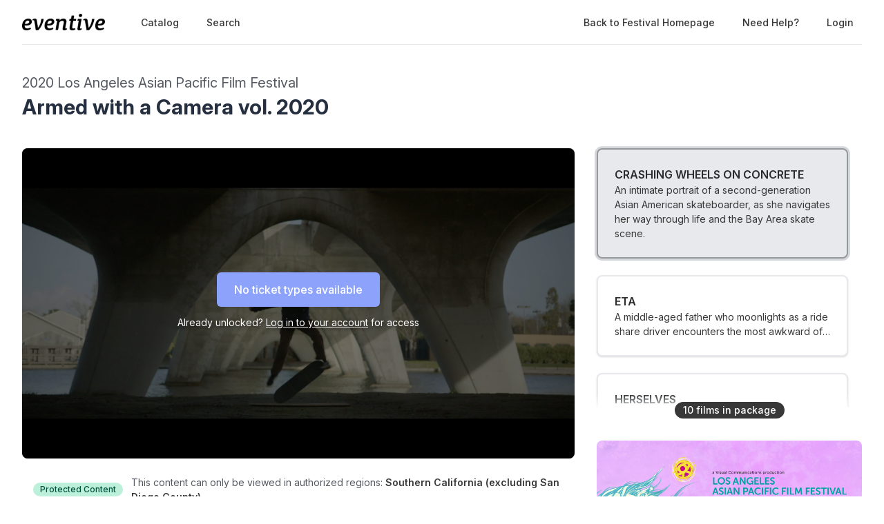

--- FILE ---
content_type: text/html; charset=utf-8
request_url: https://watch.eventive.org/laapff2020/play/5f5937013aed39006f375df4/5f3f0e819fb2410029fe7a2e
body_size: 16922
content:
<!DOCTYPE html><html lang="en"><head><link rel="stylesheet" href="https://rsms.me/inter/inter.css"/><link rel="stylesheet" href="https://cdn.bitmovin.com/player/web/8.81.0/bitmovinplayer-ui.css"/><script async="" src="https://www.googletagmanager.com/gtag/js?id=G-P04DNRBT1Y"></script><script>
                window.dataLayer = window.dataLayer || [];
                function gtag(){dataLayer.push(arguments);}
                gtag('js', new Date());
                gtag('config', 'G-P04DNRBT1Y');
              </script><script>
                (function(i,s,o,g,r,a,m){i['GoogleAnalyticsObject']=r;i[r]=i[r]||function(){
                (i[r].q=i[r].q||[]).push(arguments)},i[r].l=1*new Date();a=s.createElement(o),
                m=s.getElementsByTagName(o)[0];a.async=1;a.src=g;m.parentNode.insertBefore(a,m)
                })(window,document,'script','https://www.google-analytics.com/analytics.js','ga');
              </script><script>
                !function(f,b,e,v,n,t,s)
                {if(f.fbq)return;n=f.fbq=function(){n.callMethod?
                n.callMethod.apply(n,arguments):n.queue.push(arguments)};
                if(!f._fbq)f._fbq=n;n.push=n;n.loaded=!0;n.version='2.0';
                n.queue=[];t=b.createElement(e);t.async=!0;
                t.src=v;s=b.getElementsByTagName(e)[0];
                s.parentNode.insertBefore(t,s)}(window, document,'script',
                'https://connect.facebook.net/en_US/fbevents.js');
                fbq('init','648382377723787');fbq('trackSingle','648382377723787','PageView');
              </script><meta charSet="utf-8"/><meta name="facebook-domain-verification" content="jp5m3mhiu5bjfmyowyydqryqvy67l3"/><meta name="apple-mobile-web-app-title" content="Welcome to LAAPFF2020 Ticketing"/><meta name="viewport" content="width=device-width,minimum-scale=1,initial-scale=1,user-scalable=no"/><link rel="apple-touch-icon" sizes="180x180" href="https://eventive.imgix.net/app_icon.png?fm=png&amp;w=180"/><link rel="icon" type="image/png" sizes="32x32" href="https://eventive.imgix.net/app_icon.png?fm=png&amp;w=32"/><link rel="icon" type="image/png" sizes="16x16" href="https://eventive.imgix.net/app_icon.png?fm=png&amp;w=16"/><script src="https://js.stripe.com/v3/"></script><script defer="" src="https://www.gstatic.com/cv/js/sender/v1/cast_sender.js"></script><script defer="" src="https://src.litix.io/shakaplayer/4/shakaplayer-mux.js"></script><script type="text/javascript" src="https://cdn.jsdelivr.net/npm/bitmovin-player@8.100.0/bitmovinplayer.min.js" async=""></script><script type="text/javascript" src="https://cdn.jsdelivr.net/npm/bitmovin-player@8.100.0/bitmovinplayer-ui.js" async=""></script><script type="text/javascript" src="https://src.litix.io/bitmovin/5/bitmovin-mux.js" async=""></script><script type="text/javascript" src="https://cdn.bitmovin.com/analytics/web/2/bitmovinanalytics.min.js" async=""></script><script src="https://global.localizecdn.com/localize.js"></script><script>!function(a){if(!a.Localize){a.Localize={};for(var e=["translate","untranslate","phrase","initialize","translatePage","setLanguage","getLanguage","getSourceLanguage","detectLanguage","getAvailableLanguages","untranslatePage","bootstrap","prefetch","on","off","hideWidget","showWidget"],t=0;t<e.length;t++)a.Localize[e[t]]=function(){}}}(window);</script><script>Localize.initialize({ key: "gTiRu8NKt2Wn4", rememberLanguage: true, blockedClasses: ["no-translate","tenant-injected-html","Eventive__LanguageSwitcher__container"], blockedIds: ["__next-route-announcer__"] });</script><title>CRASHING WHEELS ON CONCRETE | Armed with a Camera vol. 2020 | 2020 Los Angeles Asian Pacific Film Festival</title><meta property="og:title" content="CRASHING WHEELS ON CONCRETE | Armed with a Camera vol. 2020 | 2020 Los Angeles Asian Pacific Film Festival"/><meta property="og:description" content="An intimate portrait of a second-generation Asian American skateboarder, as she navigates her way through life and the Bay Area skate scene."/><meta property="og:image" content="https://static-a.eventive.org/1597968075141aec93ea86c1ce4082851.jpg"/><meta name="next-head-count" content="21"/><link rel="preload" href="/_next/static/css/1f3279855788f60ea8d0.css" as="style"/><link rel="stylesheet" href="/_next/static/css/1f3279855788f60ea8d0.css" data-n-g=""/><link rel="preload" href="/_next/static/css/0a6e9910e4e302107b03.css" as="style"/><link rel="stylesheet" href="/_next/static/css/0a6e9910e4e302107b03.css" data-n-p=""/><noscript data-n-css=""></noscript><script defer="" nomodule="" src="/_next/static/chunks/polyfills-a40ef1678bae11e696dba45124eadd70.js"></script><script src="/_next/static/chunks/webpack-35a013b242144b0ec52c.js" defer=""></script><script src="/_next/static/chunks/framework-bb8160a97ca9c7af5646.js" defer=""></script><script src="/_next/static/chunks/main-337b6c9b63e2597c6860.js" defer=""></script><script src="/_next/static/chunks/pages/_app-27c46ca8872936ad171d.js" defer=""></script><script src="/_next/static/chunks/6482-dc0cd4c7eba1832615e7.js" defer=""></script><script src="/_next/static/chunks/3020-b35d85f10cef413396ec.js" defer=""></script><script src="/_next/static/chunks/1035-92940321fa9daf6570b0.js" defer=""></script><script src="/_next/static/chunks/2476-ca4cd92a840aaca8eba5.js" defer=""></script><script src="/_next/static/chunks/pages/%5BfestivalId%5D/play/%5B...programId%5D-064b932f79704524d75e.js" defer=""></script><script src="/_next/static/_0YUjEBRxoREyZGulYU2i/_buildManifest.js" defer=""></script><script src="/_next/static/_0YUjEBRxoREyZGulYU2i/_ssgManifest.js" defer=""></script></head><body class="bg-gray-800 color-palette-white"><div id="__next"><div data-iframe-height=""><div class="bg-gray-800 pb-32"><nav class="bg-gray-800"><div class="max-w-7xl mx-auto lg:px-8"><div class="border-b border-gray-700"><div class="flex items-center justify-between h-16 px-4 lg:px-0"><div class="flex items-center"><div class="flex-shrink-0 text-center eventive__logo-container"><a href="/"><img src="/images/eventive-logo-dark.png" style="height:24px;width:120px" alt="Eventive"/></a></div><div class="hidden lg:block"><div class="flex items-baseline ml-10"><a class="px-3 py-2 rounded-md text-sm font-medium text-gray-300 hover:text-white hover:bg-gray-700 focus:outline-none focus:text-white focus:bg-gray-700 no-translate" href="/laapff2020">Catalog</a><a class="px-3 py-2 rounded-md text-sm font-medium text-gray-300 hover:text-white hover:bg-gray-700 focus:outline-none focus:text-white focus:bg-gray-700 no-translate ml-4" href="/laapff2020/search">Search</a></div></div></div><div class="hidden lg:block"><div class="ml-4 flex items-center lg:ml-6"><a href="http://festival.vcmedia.org" class="px-3 py-2 rounded-md text-sm font-medium no-translate text-gray-300 hover:text-white hover:bg-gray-700 focus:outline-none focus:text-white focus:bg-gray-700">Back to Festival Homepage</a><a class="text-gray-300 hover:text-white hover:bg-gray-700 focus:outline-none focus:text-white focus:bg-gray-700 ml-4 px-3 py-2 rounded-md text-sm font-medium capitalize" href="/help">Need help?</a><button class="pointer ml-4 px-3 py-2 rounded-md text-sm font-medium text-gray-300 hover:text-white hover:bg-gray-700 focus:outline-none focus:text-white focus:bg-gray-700">Login</button></div></div><div class="-mr-2 flex lg:hidden"><button class="inline-flex items-center justify-center p-2 rounded-md text-gray-400 hover:text-white hover:bg-gray-700 focus:outline-none focus:bg-gray-700 focus:text-white"><svg class="h-6 w-6" stroke="currentColor" fill="none" viewBox="0 0 24 24"><path class="inline-flex" stroke-linecap="round" stroke-linejoin="round" stroke-width="2" d="M4 6h16M4 12h16M4 18h16"></path><path class="hidden" stroke-linecap="round" stroke-linejoin="round" stroke-width="2" d="M6 18L18 6M6 6l12 12"></path></svg></button></div></div></div></div><div class="hidden border-b border-gray-700 lg:hidden"><div class="px-2 py-3 sm:px-3"><a class="block px-3 py-2 rounded-md text-base font-medium text-gray-300 hover:text-white hover:bg-gray-700 focus:outline-none focus:text-white focus:bg-gray-700 no-translate" href="/laapff2020">Catalog</a><a class="block px-3 py-2 rounded-md text-base font-medium text-gray-300 hover:text-white hover:bg-gray-700 focus:outline-none focus:text-white focus:bg-gray-700 no-translate mt-1" href="/laapff2020/search">Search</a><a href="http://festival.vcmedia.org" class="no-translate mt-1 block px-3 py-2 rounded-md text-base font-medium text-gray-300 hover:text-white hover:bg-gray-700 focus:outline-none focus:text-white focus:bg-gray-700">Back to Festival Homepage</a></div><div class="pt-4 pb-3 border-t border-gray-700"><div class="px-2 -mt-1"><a class="block cursor-pointer px-3 py-2 rounded-md text-base font-medium text-gray-400 hover:text-white hover:bg-gray-700 focus:outline-none focus:text-white focus:bg-gray-700" href="/help">Help</a><a class="block cursor-pointer px-3 py-2 rounded-md text-base font-medium text-gray-400 hover:text-white hover:bg-gray-700 focus:outline-none focus:text-white focus:bg-gray-700">Login</a></div></div></div></nav><header class="py-10"><div class="max-w-7xl mx-auto px-4 sm:px-6 lg:px-8"><div><h2 class="inline-block text-gray-400 text-xl no-translate">2020 Los Angeles Asian Pacific Film Festival</h2><h3 class="text-3xl leading-10 font-bold text-white no-translate">Armed with a Camera vol. 2020</h3></div></div></header></div><main class="-mt-32"><div class="max-w-7xl mx-auto pb-12 px-4 sm:px-6 lg:px-8" style="min-height:65vh"><div class="sm:flex -mx-4"><div class="sm:w-2/3 px-4"><div class="relative sm:aspect-auto-16-by-9"><div class="relative flex-1 flex flex-col min-h-55vw sm:block sm:absolute sm:inset-0 sm:min-h-0"><img class="absolute inset-0 h-full z-0 object-cover rounded-lg overflow-hidden" src="https://static-a.eventive.org/1597968075141aec93ea86c1ce4082851.jpg"/><div class="z-10 px-2 py-4 sm:p-0 sm:absolute sm:inset-0 flex-1 flex flex-col items-center justify-center rounded-lg" style="background-color:rgba(0,0,0,0.5)"><div class="items-center flex flex-col sm:flex-row"><div class="inline-flex rounded-md shadow-sm"><button type="button" class="eventive__button inline-flex items-center border border-transparent font-medium rounded-md transition ease-in-out duration-150 focus:outline-none px-6 py-3 text-base leading-6 eventive__button__disabled bg-indigo-400 cursor-not-allowed text-always-white select-none" disabled="">No ticket types available</button></div></div><div class="text-always-white mt-3 text-sm px-4 max-w-lg text-center" style="text-shadow:0 2px 5px rgba(0, 0, 0, 0.5)"><div class="text-center"><div class="mb-2"><div>Already unlocked?<!-- --> <button class="underline hover:text-always-gray-200 focus:outline-none" style="text-shadow:0 2px 5px rgba(0, 0, 0, 0.5)">Log in to your account</button> <!-- -->for access</div></div></div></div></div></div></div><div class="hidden sm:block mt-6 border-gray-600 px-4"><div><div class="text-sm text-gray-400 sm:flex items-center mb-5"><span class="inline-flex mr-1 sm:mr-3 items-center px-2.5 py-0.5 rounded-full text-xs font-medium leading-4 bg-green-200 text-green-800">Protected Content</span><span class="flex-1">This content can only be viewed in authorized regions:<!-- --> <span class="font-semibold text-gray-300">Southern California (excluding San Diego County)</span>.</span></div><div class="mb-5 text-gray-300 text-sm flex items-center"><span>After unlocking, you&#x27;ll have<!-- --> <span class="inline-flex whitespace-no-wrap items-center px-2 sm:px-3 sm:py-0.5 rounded-full text-sm font-medium leading-5 bg-gray-700 text-gray-100 no-translate">24 hours</span> to start watching.<!-- --> <!-- -->Once you begin, you&#x27;ll have<!-- --> <span class="inline-flex whitespace-no-wrap items-center px-2 sm:px-3 sm:py-0.5 rounded-full text-sm font-medium leading-5 bg-gray-700 text-gray-100 no-translate">24 hours</span> to finish watching.<!-- --> <a class="underline hover:opacity-75 cursor-pointer whitespace-no-wrap" href="/help?back=1">Need help?</a></span></div><div class="tenant-injected-html mb-3 text-gray-300 pb-3 border-b border-gray-600"><p><em>This&nbsp;program is only available to viewers in Southern California (excluding San Diego County) from September&nbsp;&nbsp;24, 2020 at 5pm PT to October 31, 2020 at 11:59pm PT.</em></p><p><br></p><p>Visual Communications is proud to debut the projects from this year’s Armed With a Camera (AWC) Fellowship, a program founded to guide the next generation of Asian American and Pacific Islander artists to connect communities through the power of our stories. From a visionary glimpse into the future, to a touching memory with a grandparent, each work is a stunning invitation into poignant reflections on family ties, cultural identities, and intimate portrait documentaries.&nbsp;</p><p><br></p><p><em>This program is dedicated to Elizabeth Sung.</em></p><p><br></p><p><strong>This is only the Watch page for the films. </strong><a href="https://festival.vcmedia.org/2020/programs/armed-with-a-camera-vol-2020/" rel="noopener noreferrer" target="_blank"><strong>Click here to learn more about the films in this program.</strong></a></p></div><div><div class="tenant-injected-html mb-2 text-gray-300 mt-2"><p>An intimate portrait of a second-generation Asian American skateboarder, as she navigates her way through life and the Bay Area skate scene.</p></div><div class="flex flex-col-reverse sm:flex-row -mx-4 w-full"><div class="flex flex-row w-full sm:w-full"><div class="w-1/2 px-4"><ul><li><div class="text-gray-400 leading-5 mt-3 uppercase text-xs">Year</div><div class="text-gray-300 leading-5 no-translate">2020<!-- --> </div></li></ul></div><div class="w-1/2 px-4"><ul><li><div class="text-gray-400 leading-5 mt-3 uppercase text-xs">Director</div><div class="text-gray-300 leading-5 no-translate">So Young Shelly Yo<!-- --> </div></li></ul></div></div></div></div><div class="mt-4"><div class="resp-sharing-button__group"><a class="resp-sharing-button__link" href="https://facebook.com/sharer/sharer.php?u=null" target="_blank" rel="noopener" aria-label="Facebook"><div class="resp-sharing-button resp-sharing-button--facebook resp-sharing-button--medium"><div aria-hidden="true" class="resp-sharing-button__icon resp-sharing-button__icon--solid"><svg xmlns="http://www.w3.org/2000/svg" viewBox="0 0 24 24"><path d="M18.77 7.46H14.5v-1.9c0-.9.6-1.1 1-1.1h3V.5h-4.33C10.24.5 9.5 3.44 9.5 5.32v2.15h-3v4h3v12h5v-12h3.85l.42-4z"></path></svg></div></div></a><a class="resp-sharing-button__link" href="https://twitter.com/intent/tweet/?text=null&amp;url=null" target="_blank" rel="noopener" aria-label="Twitter"><div class="resp-sharing-button resp-sharing-button--twitter resp-sharing-button--medium"><div aria-hidden="true" class="resp-sharing-button__icon resp-sharing-button__icon--solid"><svg xmlns="http://www.w3.org/2000/svg" viewBox="0 0 24 24"><path d="M23.44 4.83c-.8.37-1.5.38-2.22.02.93-.56.98-.96 1.32-2.02-.88.52-1.86.9-2.9 1.1-.82-.88-2-1.43-3.3-1.43-2.5 0-4.55 2.04-4.55 4.54 0 .36.03.7.1 1.04-3.77-.2-7.12-2-9.36-4.75-.4.67-.6 1.45-.6 2.3 0 1.56.8 2.95 2 3.77-.74-.03-1.44-.23-2.05-.57v.06c0 2.2 1.56 4.03 3.64 4.44-.67.2-1.37.2-2.06.08.58 1.8 2.26 3.12 4.25 3.16C5.78 18.1 3.37 18.74 1 18.46c2 1.3 4.4 2.04 6.97 2.04 8.35 0 12.92-6.92 12.92-12.93 0-.2 0-.4-.02-.6.9-.63 1.96-1.22 2.56-2.14z"></path></svg></div></div></a><a class="resp-sharing-button__link" href="mailto:?subject=null&amp;body=null" target="_self" rel="noopener" aria-label="Email"><div class="resp-sharing-button resp-sharing-button--email resp-sharing-button--medium"><div aria-hidden="true" class="resp-sharing-button__icon resp-sharing-button__icon--solid"><svg xmlns="http://www.w3.org/2000/svg" viewBox="0 0 24 24"><path d="M22 4H2C.9 4 0 4.9 0 6v12c0 1.1.9 2 2 2h20c1.1 0 2-.9 2-2V6c0-1.1-.9-2-2-2zM7.25 14.43l-3.5 2c-.08.05-.17.07-.25.07-.17 0-.34-.1-.43-.25-.14-.24-.06-.55.18-.68l3.5-2c.24-.14.55-.06.68.18.14.24.06.55-.18.68zm4.75.07c-.1 0-.2-.03-.27-.08l-8.5-5.5c-.23-.15-.3-.46-.15-.7.15-.22.46-.3.7-.14L12 13.4l8.23-5.32c.23-.15.54-.08.7.15.14.23.07.54-.16.7l-8.5 5.5c-.08.04-.17.07-.27.07zm8.93 1.75c-.1.16-.26.25-.43.25-.08 0-.17-.02-.25-.07l-3.5-2c-.24-.13-.32-.44-.18-.68s.44-.32.68-.18l3.5 2c.24.13.32.44.18.68z"></path></svg></div></div></a><a class="resp-sharing-button__link"><div class="resp-sharing-button resp-sharing-button--copy resp-sharing-button--medium"><span class="text-xs font-medium">Copy link</span></div></a></div></div></div></div></div><div class="sm:w-1/3 sm:mt-0 mt-12 px-4 sticky top-0"><div class="-my-6 relative -mb-2 sm:-mb-6 pb-6"><div class="absolute slider-up-background h-6 z-10 pointer-events-none" style="top:0;left:-1rem;right:1rem"></div><div class="absolute slider-down-background h-6 bottom-5 z-10 pointer-events-none" style="left:-10px;right:20px"></div><div class="absolute bottom-2 left-0 right-0 flex justify-center z-10"><span class="inline-flex items-center px-3 py-0.5 rounded-full text-sm font-medium leading-5 bg-gray-300 text-gray-800">10<!-- --> film<!-- -->s<!-- --> in package</span></div><div class="relative pl-2 -ml-2 scrollbarred -mr-2 pr-2" style="max-height:400px;overflow-y:auto"><a class="block shadow rounded-lg border-2 my-6 px-4 py-5 sm:p-6 border-gray-700 bg-gray-800 cursor-pointer hover:shadow-outline-gray hover:bg-gray-700 transition-all duration-150" href="/laapff2020/play/5f5937013aed39006f375df4/5f3f09bfd307890030d62e27"><div class="text-gray-200 font-semibold no-translate">A CURE FOR ALL THINGS</div><div class="text-gray-300 text-sm no-translate line-clamp-2-lines">A young woman finds a mysterious vial in her late mother&#x27;s fridge, transforming her into their ancestors and descendants.</div></a><a class="block shadow rounded-lg border-2 my-6 px-4 py-5 sm:p-6 border-gray-700 bg-gray-800 cursor-pointer hover:shadow-outline-gray hover:bg-gray-700 transition-all duration-150" href="/laapff2020/play/5f5937013aed39006f375df4/5f3f06ca2221f4004da6ebdc"><div class="text-gray-200 font-semibold no-translate">AFTERIMAGES</div><div class="text-gray-300 text-sm no-translate line-clamp-2-lines">Before leaving for college, a young man and his blind father are visited by a mysterious woman who claims to be their relative.</div></a><a class="block shadow rounded-lg border-2 my-6 px-4 py-5 sm:p-6 border-gray-700 bg-gray-800 cursor-pointer hover:shadow-outline-gray hover:bg-gray-700 transition-all duration-150" href="/laapff2020/play/5f5937013aed39006f375df4/5f3f0d8cdde6cd00626868ec"><div class="text-gray-200 font-semibold no-translate">BACK TO THE SOURCE</div><div class="text-gray-300 text-sm no-translate line-clamp-2-lines">Sandra&#x27;s father feels increasingly foreign in his home country as globalization changes the country&#x27;s cultural landscape.</div></a><a class="block shadow rounded-lg border-2 my-6 px-4 py-5 sm:p-6 border-gray-700 bg-gray-800 cursor-pointer hover:shadow-outline-gray hover:bg-gray-700 transition-all duration-150" href="/laapff2020/play/5f5937013aed39006f375df4/5f3f0bdfd307890030d630bb"><div class="text-gray-200 font-semibold no-translate">COFFEE TALKING OUT OF MENTAL COFFINS</div><div class="text-gray-300 text-sm no-translate line-clamp-2-lines">JR Kuo recounts his experience with the US immigration system, and the mental health issues that resulted from it.</div></a><a class="block shadow rounded-lg border-2 my-6 px-4 py-5 sm:p-6 border-gray-600 bg-gray-700 shadow-outline-gray hover:shadow-outline-gray hover:bg-gray-700 transition-all duration-150" href="/laapff2020/play/5f5937013aed39006f375df4/5f3f0e819fb2410029fe7a2e"><div class="text-gray-200 font-semibold no-translate">CRASHING WHEELS ON CONCRETE</div><div class="text-gray-300 text-sm no-translate">An intimate portrait of a second-generation Asian American skateboarder, as she navigates her way through life and the Bay Area skate scene.</div></a><a class="block shadow rounded-lg border-2 my-6 px-4 py-5 sm:p-6 border-gray-700 bg-gray-800 cursor-pointer hover:shadow-outline-gray hover:bg-gray-700 transition-all duration-150" href="/laapff2020/play/5f5937013aed39006f375df4/5f3f080ec20c8d008cab6c85"><div class="text-gray-200 font-semibold no-translate">ETA</div><div class="text-gray-300 text-sm no-translate line-clamp-2-lines">A middle-aged father who moonlights as a ride share driver encounters the most awkward of passengers: his college-aged son and a drunk friend.</div></a><a class="block shadow rounded-lg border-2 my-6 px-4 py-5 sm:p-6 border-gray-700 bg-gray-800 cursor-pointer hover:shadow-outline-gray hover:bg-gray-700 transition-all duration-150" href="/laapff2020/play/5f5937013aed39006f375df4/5f3f0d228c7bba003e3debb7"><div class="text-gray-200 font-semibold no-translate">HERSELVES</div><div class="text-gray-300 text-sm no-translate line-clamp-2-lines">As the filmmaker imagines her mother’s life before motherhood, questions of freedom, authorship, and filial responsibility emerge.</div></a><a class="block shadow rounded-lg border-2 my-6 px-4 py-5 sm:p-6 border-gray-700 bg-gray-800 cursor-pointer hover:shadow-outline-gray hover:bg-gray-700 transition-all duration-150" href="/laapff2020/play/5f5937013aed39006f375df4/5f3f0c2b8c7bba003e3dea8d"><div class="text-gray-200 font-semibold no-translate">HOME</div><div class="text-gray-300 text-sm no-translate line-clamp-2-lines">An elderly Chinese grandma wakes up in a motel room in America, with no recollection of how she got there.</div></a><a class="block shadow rounded-lg border-2 my-6 px-4 py-5 sm:p-6 border-gray-700 bg-gray-800 cursor-pointer hover:shadow-outline-gray hover:bg-gray-700 transition-all duration-150" href="/laapff2020/play/5f5937013aed39006f375df4/5f3f0e258c7bba003e3ded07"><div class="text-gray-200 font-semibold no-translate">MANGO BABY</div><div class="text-gray-300 text-sm no-translate line-clamp-2-lines">A glimpse at a grandparent&#x27;s extension of care through sharing mango.</div></a><a class="block shadow rounded-lg border-2 my-6 px-4 py-5 sm:p-6 border-gray-700 bg-gray-800 cursor-pointer hover:shadow-outline-gray hover:bg-gray-700 transition-all duration-150" href="/laapff2020/play/5f5937013aed39006f375df4/5f40082d565108005c0ce79d"><div class="text-gray-200 font-semibold no-translate">THANK YOU, COME AGAIN</div><div class="text-gray-300 text-sm no-translate line-clamp-2-lines">An undocumented convenience store clerk crashes into his subconscious as he grieves the death of his father.</div></a></div></div><div class="mt-12 rounded-lg overflow-hidden"><a href="https://festival.vcmedia.org" target="_blank"><img class="w-full" src="https://static-a.eventive.org/1600649701082c2feb85c561220c060f9.png"/></a></div></div><div class="sm:hidden mt-6 border-gray-600 px-6"><div><div class="text-sm text-gray-400 sm:flex items-center mb-5"><span class="inline-flex mr-1 sm:mr-3 items-center px-2.5 py-0.5 rounded-full text-xs font-medium leading-4 bg-green-200 text-green-800">Protected Content</span><span class="flex-1">This content can only be viewed in authorized regions:<!-- --> <span class="font-semibold text-gray-300">Southern California (excluding San Diego County)</span>.</span></div><div class="mb-5 text-gray-300 text-sm flex items-center"><span>After unlocking, you&#x27;ll have<!-- --> <span class="inline-flex whitespace-no-wrap items-center px-2 sm:px-3 sm:py-0.5 rounded-full text-sm font-medium leading-5 bg-gray-700 text-gray-100 no-translate">24 hours</span> to start watching.<!-- --> <!-- -->Once you begin, you&#x27;ll have<!-- --> <span class="inline-flex whitespace-no-wrap items-center px-2 sm:px-3 sm:py-0.5 rounded-full text-sm font-medium leading-5 bg-gray-700 text-gray-100 no-translate">24 hours</span> to finish watching.<!-- --> <a class="underline hover:opacity-75 cursor-pointer whitespace-no-wrap" href="/help?back=1">Need help?</a></span></div><div class="tenant-injected-html mb-3 text-gray-300 pb-3 border-b border-gray-600"><p><em>This&nbsp;program is only available to viewers in Southern California (excluding San Diego County) from September&nbsp;&nbsp;24, 2020 at 5pm PT to October 31, 2020 at 11:59pm PT.</em></p><p><br></p><p>Visual Communications is proud to debut the projects from this year’s Armed With a Camera (AWC) Fellowship, a program founded to guide the next generation of Asian American and Pacific Islander artists to connect communities through the power of our stories. From a visionary glimpse into the future, to a touching memory with a grandparent, each work is a stunning invitation into poignant reflections on family ties, cultural identities, and intimate portrait documentaries.&nbsp;</p><p><br></p><p><em>This program is dedicated to Elizabeth Sung.</em></p><p><br></p><p><strong>This is only the Watch page for the films. </strong><a href="https://festival.vcmedia.org/2020/programs/armed-with-a-camera-vol-2020/" rel="noopener noreferrer" target="_blank"><strong>Click here to learn more about the films in this program.</strong></a></p></div><div><div class="tenant-injected-html mb-2 text-gray-300 mt-2"><p>An intimate portrait of a second-generation Asian American skateboarder, as she navigates her way through life and the Bay Area skate scene.</p></div><div class="flex flex-col-reverse sm:flex-row -mx-4 w-full"><div class="flex flex-row w-full sm:w-full"><div class="w-1/2 px-4"><ul><li><div class="text-gray-400 leading-5 mt-3 uppercase text-xs">Year</div><div class="text-gray-300 leading-5 no-translate">2020<!-- --> </div></li></ul></div><div class="w-1/2 px-4"><ul><li><div class="text-gray-400 leading-5 mt-3 uppercase text-xs">Director</div><div class="text-gray-300 leading-5 no-translate">So Young Shelly Yo<!-- --> </div></li></ul></div></div></div></div><div class="mt-4"><div class="resp-sharing-button__group"><a class="resp-sharing-button__link" href="https://facebook.com/sharer/sharer.php?u=null" target="_blank" rel="noopener" aria-label="Facebook"><div class="resp-sharing-button resp-sharing-button--facebook resp-sharing-button--medium"><div aria-hidden="true" class="resp-sharing-button__icon resp-sharing-button__icon--solid"><svg xmlns="http://www.w3.org/2000/svg" viewBox="0 0 24 24"><path d="M18.77 7.46H14.5v-1.9c0-.9.6-1.1 1-1.1h3V.5h-4.33C10.24.5 9.5 3.44 9.5 5.32v2.15h-3v4h3v12h5v-12h3.85l.42-4z"></path></svg></div></div></a><a class="resp-sharing-button__link" href="https://twitter.com/intent/tweet/?text=null&amp;url=null" target="_blank" rel="noopener" aria-label="Twitter"><div class="resp-sharing-button resp-sharing-button--twitter resp-sharing-button--medium"><div aria-hidden="true" class="resp-sharing-button__icon resp-sharing-button__icon--solid"><svg xmlns="http://www.w3.org/2000/svg" viewBox="0 0 24 24"><path d="M23.44 4.83c-.8.37-1.5.38-2.22.02.93-.56.98-.96 1.32-2.02-.88.52-1.86.9-2.9 1.1-.82-.88-2-1.43-3.3-1.43-2.5 0-4.55 2.04-4.55 4.54 0 .36.03.7.1 1.04-3.77-.2-7.12-2-9.36-4.75-.4.67-.6 1.45-.6 2.3 0 1.56.8 2.95 2 3.77-.74-.03-1.44-.23-2.05-.57v.06c0 2.2 1.56 4.03 3.64 4.44-.67.2-1.37.2-2.06.08.58 1.8 2.26 3.12 4.25 3.16C5.78 18.1 3.37 18.74 1 18.46c2 1.3 4.4 2.04 6.97 2.04 8.35 0 12.92-6.92 12.92-12.93 0-.2 0-.4-.02-.6.9-.63 1.96-1.22 2.56-2.14z"></path></svg></div></div></a><a class="resp-sharing-button__link" href="mailto:?subject=null&amp;body=null" target="_self" rel="noopener" aria-label="Email"><div class="resp-sharing-button resp-sharing-button--email resp-sharing-button--medium"><div aria-hidden="true" class="resp-sharing-button__icon resp-sharing-button__icon--solid"><svg xmlns="http://www.w3.org/2000/svg" viewBox="0 0 24 24"><path d="M22 4H2C.9 4 0 4.9 0 6v12c0 1.1.9 2 2 2h20c1.1 0 2-.9 2-2V6c0-1.1-.9-2-2-2zM7.25 14.43l-3.5 2c-.08.05-.17.07-.25.07-.17 0-.34-.1-.43-.25-.14-.24-.06-.55.18-.68l3.5-2c.24-.14.55-.06.68.18.14.24.06.55-.18.68zm4.75.07c-.1 0-.2-.03-.27-.08l-8.5-5.5c-.23-.15-.3-.46-.15-.7.15-.22.46-.3.7-.14L12 13.4l8.23-5.32c.23-.15.54-.08.7.15.14.23.07.54-.16.7l-8.5 5.5c-.08.04-.17.07-.27.07zm8.93 1.75c-.1.16-.26.25-.43.25-.08 0-.17-.02-.25-.07l-3.5-2c-.24-.13-.32-.44-.18-.68s.44-.32.68-.18l3.5 2c.24.13.32.44.18.68z"></path></svg></div></div></a><a class="resp-sharing-button__link"><div class="resp-sharing-button resp-sharing-button--copy resp-sharing-button--medium"><span class="text-xs font-medium">Copy link</span></div></a></div></div></div></div></div></div></main><footer class="pt-6 pb-12"><div class="text-center text-gray-200 text-sm"><a href="https://eventive.org" target="_blank">Powered by Eventive</a></div><div class="mt-1 text-center text-gray-300 text-xs"><a class="hover:underline" href="/help">Help</a> <!-- -->·<!-- --> <a class="hover:underline" href="https://eventive.org/terms/" target="_blank">Terms</a> <!-- -->·<!-- --> <a class="hover:underline" href="https://eventive.org/privacy/" target="_blank">Privacy</a> <!-- -->·<!-- --> <a class="hover:underline" href="https://status.eventive.org/" target="_blank">System Status</a></div></footer></div><div id="_rht_toaster" style="position:fixed;z-index:9999;top:16px;left:16px;right:16px;bottom:16px;pointer-events:none"></div></div><script id="__NEXT_DATA__" type="application/json">{"props":{"pageProps":{"initialData":{"_id":"5f5937013aed39006f375df4","ticket_buckets":[],"standalone_ticket_sales_enabled":false,"name":"Armed with a Camera vol. 2020","description":"\u003cp\u003e\u003cem\u003eThis\u0026nbsp;program is only available to viewers in Southern California (excluding San Diego County) from September\u0026nbsp;\u0026nbsp;24, 2020 at 5pm PT to October 31, 2020 at 11:59pm PT.\u003c/em\u003e\u003c/p\u003e\u003cp\u003e\u003cbr\u003e\u003c/p\u003e\u003cp\u003eVisual Communications is proud to debut the projects from this year’s Armed With a Camera (AWC) Fellowship, a program founded to guide the next generation of Asian American and Pacific Islander artists to connect communities through the power of our stories. From a visionary glimpse into the future, to a touching memory with a grandparent, each work is a stunning invitation into poignant reflections on family ties, cultural identities, and intimate portrait documentaries.\u0026nbsp;\u003c/p\u003e\u003cp\u003e\u003cbr\u003e\u003c/p\u003e\u003cp\u003e\u003cem\u003eThis program is dedicated to Elizabeth Sung.\u003c/em\u003e\u003c/p\u003e\u003cp\u003e\u003cbr\u003e\u003c/p\u003e\u003cp\u003e\u003cstrong\u003eThis is only the Watch page for the films. \u003c/strong\u003e\u003ca href=\"https://festival.vcmedia.org/2020/programs/armed-with-a-camera-vol-2020/\" rel=\"noopener noreferrer\" target=\"_blank\"\u003e\u003cstrong\u003eClick here to learn more about the films in this program.\u003c/strong\u003e\u003c/a\u003e\u003c/p\u003e","watch_interval":86400000,"unlock_interval":86400000,"visibility":"visible","geographic_restrictions":[{"code":"custom-southern_california_not_san_diego","name":"Southern California (excluding San Diego County)"}],"geographic_exclusions":[],"image":"https://static-a.eventive.org/159796703503162a31ab9c451863a5312.jpg","display_ads":[{"url":"https://festival.vcmedia.org","image":"https://static-a.eventive.org/1600649701082c2feb85c561220c060f9.png"}],"allow_preorder":false,"aarp_member_required":false,"virtual_balloting_enabled":false,"virtual_balloting_closed":false,"virtual_balloting_inline_during_playback":false,"virtual_balloting_consolidated":false,"checkout_options":{"fee":0,"tax_percent":0,"show_donate_prompt_with_message":"Visual Communications is celebrating its 50th anniversary this year! Please consider making a donation to support VC’s year-round artist programming.","show_custom_checkout_message":false},"films":[{"id":"5f3f09bfd307890030d62e27","name":"A CURE FOR ALL THINGS","sort_key":"CURE FOR ALL THINGS, A","description":"\u003cp\u003eA young woman finds a mysterious vial in her late mother's fridge, transforming her into their ancestors and descendants.\u003c/p\u003e","short_description":"A young woman finds a mysterious vial in her late mother's fridge, transforming her into their ancestors and descendants.","image":"https://static-a.eventive.org/159796703503162a31ab9c451863a5312.jpg","poster_image":"undefined","filmmaker_image":"undefined","credits":{"director":"Katherine Chou"},"details":{"year":"2020"},"expanded_credits":[],"captions_available":false,"type":"external"},{"id":"5f3f06ca2221f4004da6ebdc","name":"AFTERIMAGES","sort_key":"AFTERIMAGES","description":"\u003cp\u003eBefore leaving for college, a young man and his blind father are visited by a mysterious woman who claims to be their relative.\u003c/p\u003e","short_description":"Before leaving for college, a young man and his blind father are visited by a mysterious woman who claims to be their relative.","image":"https://static-a.eventive.org/1600231930171d1cff81a053f4cd4be92.jpg","poster_image":"undefined","filmmaker_image":"undefined","credits":{"director":"Bryan Sih"},"details":{"year":"2020"},"expanded_credits":[],"captions_available":false,"type":"external"},{"id":"5f3f0d8cdde6cd00626868ec","name":"BACK TO THE SOURCE","sort_key":"BACK TO THE SOURCE","description":"\u003cp\u003eSandra's father feels increasingly foreign in his home country as globalization changes the country's cultural landscape.\u003c/p\u003e","short_description":"Sandra's father feels increasingly foreign in his home country as globalization changes the country's cultural landscape.","image":"https://static-a.eventive.org/1597967902794346baaa106677be373b5.jpg","poster_image":"undefined","filmmaker_image":"undefined","credits":{"director":"Sandra Carbonell"},"details":{"year":"2020"},"expanded_credits":[],"captions_available":false,"type":"external"},{"id":"5f3f0bdfd307890030d630bb","name":"COFFEE TALKING OUT OF MENTAL COFFINS","sort_key":"COFFEE TALKING OUT OF MENTAL COFFINS","description":"\u003cp\u003eJR Kuo recounts his experience with the US immigration system, and the mental health issues that resulted from it.\u003c/p\u003e","short_description":"JR Kuo recounts his experience with the US immigration system, and the mental health issues that resulted from it.","image":"https://static-a.eventive.org/159796733551758784280ee0ef32fcb74.jpg","poster_image":"undefined","filmmaker_image":"undefined","credits":{"director":"NamQuyên (Q) Lê"},"details":{"year":"2020"},"expanded_credits":[],"captions_available":false,"type":"external"},{"id":"5f3f0e819fb2410029fe7a2e","name":"CRASHING WHEELS ON CONCRETE","sort_key":"CRASHING WHEELS ON CONCRETE","description":"\u003cp\u003eAn intimate portrait of a second-generation Asian American skateboarder, as she navigates her way through life and the Bay Area skate scene.\u003c/p\u003e","short_description":"An intimate portrait of a second-generation Asian American skateboarder, as she navigates her way through life and the Bay Area skate scene.","image":"https://static-a.eventive.org/1597968075141aec93ea86c1ce4082851.jpg","poster_image":"undefined","filmmaker_image":"undefined","credits":{"director":"So Young Shelly Yo"},"details":{"year":"2020"},"expanded_credits":[],"captions_available":false,"type":"external"},{"id":"5f3f080ec20c8d008cab6c85","name":"ETA","sort_key":"ETA","description":"\u003cp\u003eA middle-aged father who moonlights as a ride share driver encounters the most awkward of passengers: his college-aged son and a drunk friend.\u003c/p\u003e","short_description":"A middle-aged father who moonlights as a ride share driver encounters the most awkward of passengers: his college-aged son and a drunk friend.","image":"https://static-a.eventive.org/16004533344935fc742ab36b503bbdfbc.jpg","poster_image":"undefined","filmmaker_image":"undefined","credits":{"director":"Justin Ricafort"},"details":{"year":"2020"},"expanded_credits":[],"captions_available":false,"type":"external"},{"id":"5f3f0d228c7bba003e3debb7","name":"HERSELVES","sort_key":"HERSELVES","description":"\u003cp\u003eAs the filmmaker imagines her mother’s life before motherhood, questions of freedom, authorship, and filial responsibility emerge.\u003c/p\u003e","short_description":"As the filmmaker imagines her mother’s life before motherhood, questions of freedom, authorship, and filial responsibility emerge.","image":"https://static-a.eventive.org/15979677463102ddfd50d047fa27f08ce.jpg","poster_image":"undefined","filmmaker_image":"undefined","credits":{"director":"Kristy Choi"},"details":{"year":"2020"},"expanded_credits":[],"captions_available":false,"type":"external"},{"id":"5f3f0c2b8c7bba003e3dea8d","name":"HOME","sort_key":"HOME","description":"\u003cp\u003eAn elderly Chinese grandma wakes up in a motel room in America, with no recollection of how she got there.\u003c/p\u003e","short_description":"An elderly Chinese grandma wakes up in a motel room in America, with no recollection of how she got there.","image":"https://static-a.eventive.org/1600453618236aa7dd9b8fc3f37f2ab8a.jpg","poster_image":"undefined","filmmaker_image":"undefined","credits":{"director":"King Lu"},"details":{"year":"2020"},"expanded_credits":[],"captions_available":false,"type":"external"},{"id":"5f3f0e258c7bba003e3ded07","name":"MANGO BABY","sort_key":"MANGO BABY","description":"\u003cp\u003eA glimpse at a grandparent's extension of care through sharing mango.\u003c/p\u003e","short_description":"A glimpse at a grandparent's extension of care through sharing mango.","image":"https://static-a.eventive.org/16004549113301c4e288fa658e020ab7a.jpg","poster_image":"undefined","filmmaker_image":"undefined","credits":{"director":"Serena Violet Hodges"},"details":{"year":"2020"},"expanded_credits":[],"captions_available":false,"type":"external"},{"id":"5f40082d565108005c0ce79d","name":"THANK YOU, COME AGAIN","sort_key":"THANK YOU, COME AGAIN","description":"\u003cp\u003eAn undocumented convenience store clerk crashes into his subconscious as he grieves the death of his father.\u003c/p\u003e","short_description":"An undocumented convenience store clerk crashes into his subconscious as he grieves the death of his father.","image":"https://static-a.eventive.org/16006501422773fd76471eb7b9f3e3428.jpg","poster_image":"undefined","filmmaker_image":"undefined","credits":{"director":"Nirav Bhakta"},"details":{"year":"2020"},"expanded_credits":[],"captions_available":false,"type":"external"}],"show_mailing_list_opt_in":true,"mailing_list_opt_in_message":"\u003cp\u003eYes, please add me to your mailing list.\u003c/p\u003e","sales_disabled_unless_coupon":false,"event_bucket_id":"5f28a3cf8f9a8a005aedc35c","unlock_with_pass":null,"unlock_with_pass_ticket_bucket":null,"is_available":false,"free_ticket_bucket":null,"owner":"5b2ebda5113574001418fced","has_valid_subscription":false},"initialKey":"watch/events/5f5937013aed39006f375df4","initialTenant":{"tenant":"laapff2020","endpoint":"https://api.eventive.org/","display_name":"Welcome to LAAPFF2020 Ticketing","display_short_name":"2020 Los Angeles Asian Pacific Film Festival","display_name_article":"a","display_timezone":"US/Pacific","banner_image":"https://static-a.eventive.org/b9b8bafd20244c9a046a3c19b108631f.png","logo_image":"","display_pass":"LAAPFF2020 Pass","display_passes":"LAAPFF2020 Passes","passes_url_pathname":"passes","display_membership":"membership","display_memberships":"memberships","memberships_url_pathname":"memberships","display_schedule":"schedule","display_film_guide":"film guide","palette":{"primary1Color":"#7b3b94","accent1Color":"#00a3a3"},"invert_colors":false,"invert_colors_alt":false,"urls_use_slugs":true,"additional_routes":[],"include_welcome_page":true,"use_film_guide_as_main_page":false,"welcome_custom_header":false,"welcome_header":"","welcome_show_splash_banner":true,"passes_show_splash_banner":true,"memberships_show_splash_banner":false,"always_show_splash_banner":true,"welcome_splash_banner_image":"","welcome_hide_title":false,"welcome_show_buttons":true,"welcome_show_schedule_button":false,"welcome_schedule_button_title":"Schedule","welcome_show_film_guide_button":false,"welcome_other_buttons":[{"link":"https://watch.eventive.org/laapff2020","new_tab":true,"label":"WATCH FILMS","primary":true},{"label":"GO TO FESTIVAL HOMEPAGE","link":"https://festival.vcmedia.org","new_tab":true,"primary":true},{"label":"BUY A TICKET PACKAGE","link":"https://laapff2020.eventive.org/passes/buy","primary":true}],"welcome_show_plaintext_message":false,"welcome_message":"","welcome_message_schedule_live":"","welcome_message_teaser":"","welcome_intro_content":{"__html":"\u003cp\u003e\u003cspan class=\"ql-size-large\"\u003eThis is only the ticketing website for our Eventive Watch Page where you can stream the films. You will need to create an account to purchase, redeem, or view your tickets. \u003c/span\u003e\u003c/p\u003e\u003cp\u003e\u003cbr\u003e\u003c/p\u003e\u003cp\u003e\u003cspan class=\"ql-size-large\"\u003eTo learn more about the Festival and the films presented by Visual Communications, please visit \u003c/span\u003e\u003ca href=\"http://festival.vcmedia.org/\" rel=\"noopener noreferrer\" target=\"_blank\" class=\"ql-size-large\"\u003e\u003cstrong\u003efestival.vcmedia.org\u003c/strong\u003e\u003c/a\u003e\u003cspan class=\"ql-size-large\"\u003e.\u003c/span\u003e\u003c/p\u003e\u003cp\u003e\u003cbr\u003e\u003c/p\u003e\u003cp\u003e\u003cspan class=\"ql-size-large\"\u003eIf you have questions, please email tickets@vcmedia.org.\u003c/span\u003e\u003c/p\u003e"},"welcome_show_ways_to_see":false,"welcome_ways_to_see_header":"!count! Ways to See the Festival","welcome_ways_to_see":[{"title":"Method 1","description":{"__html":"\u003cdiv\u003eGo ahead, edit me!\u003c/div\u003e"},"action_text":"Learn more \u0026 buy","action_link":"passes/buy","action_primary":true},{"title":"Method 2","description":{"__html":"\u003cdiv\u003eGo ahead, edit me too!\u003c/div\u003e"},"action_text":"Browse the schedule","action_link":"schedule","action_primary":false}],"welcome_way_to_see_show_second_row":false,"welcome_ways_to_see_second_row":[{"title":"Additional Item 1","description":{"__html":"\u003cdiv\u003eGo ahead, edit me!\u003c/div\u003e"},"action_text":"Learn more \u0026 buy","action_link":"passes/buy","action_primary":true},{"title":"Additional Item 2","description":{"__html":"\u003cdiv\u003eGo ahead, edit me too!\u003c/div\u003e"},"action_text":"Browse the schedule","action_link":"schedule","action_primary":false}],"welcome_ways_to_see_footer":{"__html":""},"welcome_ways_to_see_fixed_buttons":true,"welcome_custom":{"__html":""},"welcome_intro_content_app":{"__html":""},"welcome_custom_app":{"__html":""},"schedule_default_view_mode":"compact","schedule_default_mobile_view_mode":"compact","schedule_unreleased_custom":{"__html":"\u003cp class=\"ql-align-center\"\u003eThe schedule has not yet been released. Check back soon!\u003c/p\u003e"},"schedule_custom":{"__html":""},"schedule_dominant_tag":"tag","schedule_invert_colors":false,"schedule_group_events_by":"day","film_guide_unreleased_custom":{"__html":"\u003cp class=\"ql-align-center\"\u003eThe film guide has not yet been released. Check back soon!\u003c/p\u003e"},"film_guide_custom":{"__html":""},"film_guide_always_show_titles":false,"film_guide_hide_poster":false,"film_alternate_display_mode":false,"film_guide_stills_mode":false,"film_guide_enable_display_sections":false,"film_guide_selected_display_sections":[],"order_tickets_button":"Watch","order_tickets_free_button":"","order_more_tickets_button":"Order more","order_button_show_rsvp_label":false,"order_button_rsvp_label":"RSVP required","event_sold_out_button_label":"Sold out","event_sold_out_message":{"__html":"\u003cp\u003eSorry, this event is sold out.\u003c/p\u003e"},"ticket_sales_pass_advert":"","ticket_sales_membership_advert":"","standalone_ticket_sales_disabled_error":{"__html":"\u003cp class=\"ql-align-center\"\u003eSorry, standalone tickets are not available for this event.\u003c/p\u003e"},"standalone_ticket_sales_disabled_error_show_passes_button":false,"standalone_ticket_sales_disabled_error_show_memberships_button":true,"standalone_ticket_sales_disabled_error_passes_button_text":"","standalone_ticket_sales_disabled_error_memberships_button_text":"","standalone_ticket_sales_locked_error":{"__html":"\u003cp class=\"ql-align-center\"\u003eSorry, standalone ticket sales are currently disabled. If you know the password, you can unlock them.\u003c/p\u003e"},"add_event_banner_padding":true,"show_event_full_page_background":false,"event_footer":{"__html":"\u003cp\u003e\u003cspan style=\"color: rgb(33, 33, 33);\"\u003e© 2020 Los Angeles Asian Pacific Film Festival, presented by Visual Communications. All rights reserved.\u0026nbsp;\u003c/span\u003e\u003c/p\u003e"},"standalone_tickets_checkout_message":{"__html":""},"order_tickets_success":{"__html":"\u003cp\u003eCheck your email—a printable copy of these tickets is waiting for you. You can access your tickets at any time in the web interface simply by clicking \"My Tickets\" in the upper righthand corner. Just visit this site on your phone at the venue and present your tickets electronically!\u003c/p\u003e"},"physical_ticket_transfer_dialog_message":{"__html":"\u003cp\u003e\u003cstrong\u003eOnly some tickets can be transferred automatically.\u003c/strong\u003e Passholder tickets are generally not transferable. If you do not see a ticket listed, contact the event organizer for more information.\u003c/p\u003e"},"physical_ticket_cancellation_dialog_message":{"__html":"\u003cp\u003e\u003cstrong\u003eOnly some free tickets ordered using some types of passes can be canceled automatically.\u003c/strong\u003e To request a refund or to cancel any other tickets, you must contact the event organizer directly.\u003c/p\u003e"},"no_applicable_ticket_buckets_error":{"__html":"\u003cp class=\"ql-align-center\"\u003eSorry, no standalone ticket types are available for this event.\u003c/p\u003e"},"tickets_show_order_more_button":true,"hide_ticket_term_in_order_button":false,"my_tickets_description":"These are all your purchased tickets. If you have questions, please email tickets@vcmedia.org.","passes_enabled":true,"pass_icons":{},"pass_sales_sections":[{"title":"Ticket Packages","passes":["6pack","all_shorts","all_features","all_access","all_access_vc50"],"introduction":{"__html":"\u003cp\u003eTicket packages for the 2020 Los Angeles Asian Pacific Film Festival will save you a minimum of 20% on all your tickets!\u003c/p\u003e\u003cp\u003e\u003cbr\u003e\u003c/p\u003e\u003cp\u003e\u003cstrong\u003ePlease note:\u003c/strong\u003e You will not be able to start watching films until the Festival begins on September 24, 2020. Films are not rated for content and viewer discretion is advised. All films are available to viewers in Southern California (excluding San Diego County), while only some films are available nationally or globally. Please check each film program for viewing windows and geographic restrictions. Tickets for a film cannot be secured until the viewing window for a film has opened. Tickets for a film cannot be reserved in advance. Tickets cannot be used for sold-out shows. ALL SALES ARE FINAL. No refunds.\u003c/p\u003e"},"introduction_highlight":false,"notice":{"__html":""},"notice_highlight":false}],"pass_sales_fixed_buttons":true,"pass_sales_details":{"6pack":{"description":{"__html":"\u003cp\u003eDo you plan to watch six films at the Festival? How about gifting a film ticket to your friends? Then this package is for you! Regular general admission tickets are $12.50 (including transaction fees), so you're saving at least 20%! 6-pack vouchers can be redeemed for all ticketed programs. No limit per program.\u003c/p\u003e"}},"all_shorts":{"description":{"__html":"\u003cp\u003eGet access to all the Shorts Programs in the Festival! Limited to one (1) ticket per program.\u003c/p\u003e"}},"all_features":{"description":{"__html":"\u003cp\u003eGet access to all the Feature films in the Festival! Limited to one (1) ticket per program.\u003c/p\u003e"}},"all_access":{"description":{"__html":"\u003cp\u003eGet access to all the Shorts Programs AND Feature films in the Festival! Limited to one (1) ticket per program.\u003c/p\u003e"}},"all_access_vc50":{"description":{"__html":"\u003cp\u003eVisual Communications is celebrating our 50th anniversary this year! Please consider supporting VC’s year round artist programs. Get all the perks of an ALL ACCESS FESTIVAL PASS while donating $50 to Visual Communications! Your $50 donation is 100% tax-deductible. Limited to one (1) ticket per program. You will receive discounted member rates for extra tickets and passes, as well as early invitations for our special online events during the Festival.\u003c/p\u003e"}}},"pass_sales_details--default":{"title":"","description":{"__html":""},"quantity":1,"buy_label":"Buy ({{price}})"},"pass_sales_details--no_passes":{"name":"None available","description":{"__html":"\u003cp\u003eThis event doesn't have any passes publicly for sale.\u003c/p\u003e\u003cp style=\"margin-top: 1em;\"\u003eIf you're the creator of this event bucket, use the admin interface to create a new pass bucket. Then use the Passes tab in the Eventive Configurator to display it on the website. You can also use the Configurator to hide this page and the \"Buy Passes\" button altogether.\u003c/p\u003e"},"buy_label":""},"my_passes_no_passes":"You don't have any {{passes}}.","my_passes_description":"These are all the passes tied to your account. Please make sure you are logged into Eventive when you are ordering your tickets. To check out the Festival schedule and the full lineup of films, visit festival.vcmedia.org. {{buy_pass_link|Looking to buy more passes?}}","my_passes_footer":{"__html":""},"order_passes_success":{"__html":"\u003cp\u003eThank you! Your order has been completed successfully. Please make sure you are logged into Eventive when you are ordering your tickets. To check out the Festival schedule and the full lineup of films, visit \u003ca href=\"https://festival.vcmedia.org\" rel=\"noopener noreferrer\" target=\"_blank\"\u003efestival.vcmedia.org\u003c/a\u003e. Enjoy the Festival!\u003c/p\u003e"},"pass_not_applicable_error_message":"This pass does not apply to this event.","pass_no_web_orders_error_message":"This pass does not require web reservations.","pass_show_buy_additional_tickets_option":true,"memberships_enabled":false,"membership_icons":{},"membership_sales_sections":[{"title":"Memberships","memberships":[],"introduction":{"__html":""},"introduction_highlight":false,"notice":{"__html":""},"notice_highlight":false}],"membership_sales_fixed_buttons":true,"membership_sales_details":{},"membership_sales_details--default":{"title":"","description":{"__html":""},"quantity":1,"buy_label":"Buy ({{price}})"},"membership_sales_details--no_memberships":{"name":"None available","description":{"__html":"\u003cp\u003eThis event doesn't have any memberships publicly for sale.\u003c/p\u003e\u003cp style=\"margin-top: 1em;\"\u003eIf you're the creator of this event bucket, use the admin interface to create a new membership. Then use the Memberships tab in the Eventive Configurator to display it on the website. You can also use the Configurator to hide this page and the \"Buy Memberships\" button altogether.\u003c/p\u003e"},"buy_label":""},"my_memberships_no_memberships":"You don't have any {{memberships}}.","my_memberships_description":"These are all the memberships tied to your account. Now, use our online schedule to reserve tickets. You can access your tickets via {{my_tickets_link|\"My Tickets\"}} or via the PDFs attached to each ticket order confirmation email. {{buy_membership_link|Looking to buy more memberships?}}","my_memberships_footer":{"__html":""},"order_memberships_success":{"__html":"Your order has been completed successfully. Now, reserve your tickets: from the schedule, click \"Order Tickets\" and then select the membership you'd like to use to complete the order. Enjoy your event!"},"membership_not_applicable_error_message":"This membership does not apply to this event.","membership_no_web_orders_error_message":"This membership does not require web reservations.","membership_show_buy_additional_tickets_option":true,"donate_inline_order_prompt":true,"donate_inline_order_prompt_for_passholder_orders":false,"donate_inline_order_prompt_for_membershipholder_orders":false,"donate_inline_order_title":"Donation to Visual Communications","donate_inline_order_message":"Visual Communications is celebrating its 50th anniversary this year! Your donation is 100% tax deductible and goes directly towards supporting VC’s year round artist programming.","donate_inline_levels":[{"amount":500},{"amount":1000},{"amount":1500}],"donate_page_title":"Donate to Visual Communications","donate_page_content":{"__html":"\u003cp class=\"ql-align-center\"\u003e\u003cspan class=\"ql-size-large\"\u003eVisual Communications is celebrating its 50th anniversary this year! Your donation is 100% tax deductible and goes directly towards supporting VC’s year-round artist programming, including the Festival.\u003c/span\u003e\u003c/p\u003e"},"donate_page_levels":[{"amount":2000},{"amount":5000},{"amount":10000},{"amount":25000}],"donate_show_other":true,"donation_success":{"__html":"\u003cp\u003eYour donation has been received. Thank you for your support. We hope you can join us on Tuesday, December 1, 2020 for Visual Communications' PAST//FORWARD, a virtual presentation to celebrate VC’s past, present, and future by (re)connecting with people and communities who make great things happen. In these challenging moments, we are moving forward in celebrating you and our communities as key contributors to 50 years of Visual Communications. Learn more at\u0026nbsp;\u003ca href=\"https://vcmedia.org/vc50\" rel=\"noopener noreferrer\" target=\"_blank\"\u003evcmedia.org/vc50\u003c/a\u003e.\u003c/p\u003e"},"order_confirmation_donation_message":"\u003cp\u003eOn behalf of\u0026nbsp;Visual Communications (VC), we would like to thank you for your generous contribution. Your contribution makes it possible for the organization to support Asian American \u0026amp; Pacific Islander media arts programming all year round.\u003c/p\u003e\u003cp\u003e\u003cbr\u003e\u003c/p\u003e\u003cp\u003eOur mission is to\u0026nbsp;develop and support the voices of Asian American \u0026amp; Pacific Islander filmmakers and media artists. VC has been able to champion the unique AAPI voice in media for over 49 years with your assistance. Please know that we are grateful for your partnership and generosity.\u003c/p\u003e\u003cp\u003e\u003cbr\u003e\u003c/p\u003e\u003cp\u003eWe hope you can join us on Tuesday, December 1, 2020 for Visual Communications' PAST//FORWARD, a virtual presentation to celebrate VC’s past, present, and future by (re)connecting with people and communities who make great things happen. In these challenging moments, we are moving forward in celebrating you and our communities as key contributors to 50 years of Visual Communications. Learn more at \u003ca href=\"https://vcmedia.org/vc50\" rel=\"noopener noreferrer\" target=\"_blank\"\u003evcmedia.org/vc50\u003c/a\u003e.\u003c/p\u003e\u003cp\u003e\u003cbr\u003e\u003c/p\u003e\u003cp\u003ePlease save this letter as confirmation of a charitable donation for your 2020 tax return.\u0026nbsp;Visual Communications is a non-profit organization registered under section 501c(3) of the United States Internal Revenue Code. For your reference, our Federal Tax identification number is\u0026nbsp;23-7108393. In compliance with the IRS Code, it is confirmed that no goods or services have been provided in exchange for any portion of your contribution. The full amount of your donation is tax-deductible.\u003c/p\u003e\u003cp\u003e\u003cbr\u003e\u003c/p\u003e\u003cp\u003eIf you have any questions regarding your donation or the organization, please contact us at\u0026nbsp;\u003ca href=\"mailto:donate@vcmedia.org\" rel=\"noopener noreferrer\" target=\"_blank\" style=\"color: rgb(17, 85, 204);\"\u003edonate@vcmedia.org\u003c/a\u003e. Again, we thank you for your support. We hope to hear from you again soon!\u003c/p\u003e\u003cp\u003e\u003cbr\u003e\u003c/p\u003e\u003cp\u003eSincerely,\u003c/p\u003e\u003cp\u003eFrancis Cullado\u003c/p\u003e\u003cp\u003eExecutive Director\u003c/p\u003e","donate_require_mailing_address":true,"donate_one_time_interstitial":true,"donate_one_time_interstitial_header":"One more thing...","donate_one_time_interstitial_message":{"__html":"\u003cp\u003ePlease consider adding an optional donation to support our organization (we won't ask again).\u003c/p\u003e"},"social_media":{},"tickets_pdf_message":{"__html":""},"favicon_name":"2020 Los Angeles Asian Pacific Film Festival","favicon":"https://static-a.eventive.org/fd3dd76516e2f955ae2c61308933ed0d.png","menu_show_schedule":true,"menu_show_film_guide":false,"menu_show_my_tickets":true,"left_nav_menu_items":[{"label":"Film Guide","link":"http://festival.vcmedia.org"}],"global_pass_discount_enabled":false,"global_pass_discount_origin_event_bucket":"","global_pass_discount_origin_pass_buckets":[],"global_pass_discount_coupon":"","global_pass_discount_cta":"Members, {{apply_discount_link|click here}} to receive 20% off your festival pass. Not a member? {{link|https://google.com|Join today!}}","global_pass_discount_applied_message":"Good news! The member discount will automatically be applied to your order.","global_membership_discount_enabled":false,"global_membership_discount_origin_event_bucket":"","global_membership_discount_origin_pass_buckets":[],"global_membership_discount_coupon":"","global_membership_discount_cta":"Members, {{apply_discount_link|click here}} to receive 20% off your festival membership. Not a member? {{link|https://google.com|Join today!}}","global_membership_discount_applied_message":"Good news! The member discount will automatically be applied to your order.","credits_header":"Top-Up Your Credits","credits_information":{"__html":"\u003cp\u003eBuy credits to use for any screening. Multiple credits may be used for the same film.\u003c/p\u003e"},"credits_not_allowed":{"__html":"\u003cp\u003eOnly members are allowed to purchase credits.\u003c/p\u003e"},"credits_not_allowed_pass_button_text":"Become a member","credits_not_allowed_membership_button_text":"Become a member","additional_scripts":{"__html":""},"order_completion_scripts":{"__html":""},"head_scripts":{"__html":""},"box_office_only_message":{"__html":"\u003cp\u003e\u003cstrong\u003eAll online sales are closed.\u003c/strong\u003e Tickets are available at the festival box office.\u003c/p\u003e"},"google_enable_customer_reviews":false,"google_merchant_id":{},"tag_colors":["#FFFD67","#CEF2EC","#FF8FDC","#8D95FF","#608EA4","#FFFC36","#7FFF36","#3697FF"],"custom_tag_colors":{},"sms_tickets_enabled":true,"hide_currency_country_prefix":false,"charity_donation_email_receipt":false,"charity_description_text":"\u003cp\u003e2020 Los Angeles Asian Pacific Film Festival\u003c/p\u003e","charity_location":"","charity_signature":"","charity_is_canadian":false,"charity_receipt_threshold":0,"ballot_header":{"__html":""},"font_proxima_nova":false,"custom_statement_descriptor":"2020 LA Asian Pacific Film Fest","marquee_enabled":false,"custom_reply_to_email":"","custom_reply_to_name":"2020 Los Angeles Asian Pacific Film Festival","custom_main_site_url":"","virtual_festival_back_label":"Back to Festival Homepage","virtual_festival_back_url":"http://festival.vcmedia.org","virtual_festival_catalog_label":"Catalog","virtual_festival_catalog_lead":"Welcome to the 2020 Los Angeles Asian Pacific Film Festival!","virtual_festival_catalog_body":"The 36th Los Angeles Asian Pacific Film Festival (LAAPFF), presented by Visual Communications, runs online from September 24 - October 31, 2020 and features an exciting lineup of productions by Asian American \u0026 Pacific Islander artists from across the globe. PLEASE NOTE THAT THIS IS JUST THE WATCH PAGE FOR YOU TO WATCH FILMS. To see the Festival schedule and learn more about the films, please visit {{link|https://festival.vcmedia.org|festival.vcmedia.org}}. To buy a Ticket Package or Festival Pass, please {{link|https://laapff2020.eventive.org/passes/buy|click here}}.","virtual_festival_show_livestreams_page":false,"virtual_festival_livestreams_label":"Live Streams","virtual_festival_livestreams_body":"Livestreams below are also available to watch on the Visual Communications {{link|https://youtube.com/visualcommunications|Youtube Channel}} and the Los Angeles Asian Pacific Film Festival {{link|https://fb.com/vcfilmfestival|Facebook page}}!","virtual_festival_show_catalog_page":true,"virtual_festival_show_search_page":true,"virtual_festival_header_logo":"https://static-a.eventive.org/be7a6ac213d3c40b9db4a6b17ab90044.png","virtual_festival_header_full_width":true,"virtual_festival_content_creator_invite_message":"","virtual_festival_show_donate_prompt":true,"virtual_festival_donate_message":"Visual Communications is celebrating its 50th anniversary this year! Please consider making a donation to support VC’s year-round artist programming.","virtual_festival_color_palette":"white","virtual_festival_hide_eventive_logo":false,"virtual_festival_eventive_logo_replacement":"","virtual_festival_hide_tab_on_main_site":false,"virtual_festival_custom_preorder":false,"virtual_festival_preorder_text":"Pre-order now","virtual_festival_preorder_sold_out_text":"Pre-orders sold out","virtual_festival_custom_balloting":false,"virtual_festival_custom_balloting_intro":"This virtual screening is eligible for audience awards!","virtual_festival_custom_balloting_film_not_eligible":"You're eligible to vote, but this particular film isn't balloted. Try selecting another film in the program.","virtual_festival_custom_balloting_unlocked_instruction":"Watch it and then cast your vote here.","virtual_festival_custom_balloting_instruction":"Unlock it to cast your vote.","virtual_festival_custom_balloting_vote_instruction":"Cast your vote on this film for our audience awards.","virtual_festival_custom_balloting_closed":"The voting period has closed. Stay tuned for the results!","virtual_festival_custom_balloting_pick_your_favorite_vote_instruction":"This screening is balloted. Cast your vote for your favorite film in the program.","virtual_festival_custom_order_confirmation":true,"virtual_festival_order_confirmation_preorder_message":"","virtual_festival_order_confirmation_unlock_message":"\u003cp\u003e\u003cstrong\u003ePlease Note: \u003c/strong\u003eFilms are not rated for content and viewer discretion is advised. All films are available to viewers in Southern California (excluding San Diego County), while some films are available nationally or globally. Please check each film program for viewing windows and geographic restrictions. Film views are limited, and films can “sell out.\" With this ticket, you have 24 hours to start watching the program. Once you start watching the program, you have 24 hours to finish watching the entire program. Each film program's viewing window takes precedence over your watch window, so if the viewing window for a film closes before you decide to watch it, even though you have a ticket, you will no longer be able to access the film. For more information on the Festival, please visit \u003ca href=\"http://festival.vcmedia.org/\" rel=\"noopener noreferrer\" target=\"_blank\"\u003e\u003cstrong\u003efestival.vcmedia.org\u003c/strong\u003e\u003c/a\u003e. If you have any questions, please contact tickets@vcmedia.org.\u003c/p\u003e\u003cp\u003e\u003cbr\u003e\u003c/p\u003e\u003cp\u003eCelebrate 50 Years with Visual Communications! We hope you can join us on Tuesday, December 1, 2020 for Visual Communications' PAST//FORWARD, a virtual presentation to celebrate VC’s past, present, and future by (re)connecting with people and communities who make great things happen. Please consider making a 100% tax-deductible donation to support VC’s year round artist programming. Learn more at\u0026nbsp;\u003ca href=\"https://vcmedia.org/vc50\" rel=\"noopener noreferrer\" target=\"_blank\"\u003evcmedia.org/vc50\u003c/a\u003e.\u003c/p\u003e","virtual_festival_tab_label":"Virtual Festival","virtual_festival_show_mailing_list_opt_in":true,"virtual_festival_mailing_list_opt_in_message":"\u003cp\u003eYes, please add me to your mailing list.\u003c/p\u003e","virtual_festival_catalog_footer_image":"","virtual_festival_screening_footer_image":"","virtual_festival_google_analytics_id":"","virtual_festival_facebook_pixel_id":"","virtual_festival_custom_css":"","virtual_festival_full_white_label":false,"virtual_festival_disable_facebook_login":false,"virtual_festival_standalone_ticket_sales_disabled_error":{"__html":"\u003cp\u003eSorry, this screening is not currently available for standalone unlocks.\u003c/p\u003e"},"virtual_festival_donate_inline_levels":[{"amount":200},{"amount":500},{"amount":1000}],"pass_import_use_migration_verbiage":false,"membership_import_use_migration_verbiage":false,"email_footer_image":"","custom_watch_domain":"","virtual_festival_display_name":"2020 Los Angeles Asian Pacific Film Festival","virtual_festival_show_in_directory":true,"virtual_festival_image":"https://static-a.eventive.org/8e2f57c6da424b8e476bd8b330e45970.png","virtual_festival_discovery_type":"","virtual_festival_discovery_short_description":"","virtual_festival_discovery_tags":[],"virtual_festival_discovery_geographic_regions":false,"virtual_festival_discovery_dates":false,"gift_cards_enabled":false,"gift_cards_frontend_enabled":false,"gift_cards_page_title":"Gift Cards","gift_cards_page_content":{"__html":"\u003cp class=\"ql-align-center\"\u003e\u003cspan class=\"ql-size-large\"\u003eMake gift card purchases or check the balance of an existing gift card.\u003c/span\u003e\u003c/p\u003e"},"gift_cards_purchase_levels":[{"amount":2000},{"amount":5000},{"amount":10000},{"amount":25000}],"gift_cards_show_other":true,"gift_cards_success":{"__html":"\u003cp class=\"ql-align-center\"\u003e\u003cspan class=\"ql-size-large\"\u003eThank you for purchasing a gift card.\u003c/span\u003e\u003c/p\u003e"},"physical_show_mailing_list_opt_in":false,"physical_mailing_list_opt_in_message":"Yes, please add me to your mailing list.","order_confirmation_passes_message":"\u003cp\u003e\u003cstrong\u003ePlease Note:\u003c/strong\u003e Films are not rated for content and viewer discretion is advised. All films are available to viewers in Southern California (excluding San Diego County), while some films are available nationally or globally. Tickets for a film program can only be secured when the viewing window is open; please check each film program for viewing windows and geographic restrictions. Film views are limited, and films can “sell out.\" Your pass will only allow you to unlock a film program once. Once you unlock a program, you have 24 hours from the time of purchase to start watching the program. Once you start watching the program, you have 24 hours to finish watching the entire program. The viewing window for a film does take precedence over your watch window, so if the viewing window for a film closes before you decide to watch it, even though you have a ticket, you will no longer be able to access the film. For more information on the Festival, please visit \u003ca href=\"http://festival.vcmedia.org/\" rel=\"noopener noreferrer\" target=\"_blank\"\u003e\u003cstrong\u003efestival.vcmedia.org\u003c/strong\u003e\u003c/a\u003e. If you have any questions, please contact tickets@vcmedia.org.\u003c/p\u003e\u003cp\u003e\u003cbr\u003e\u003c/p\u003e\u003cp\u003eCelebrate 50 Years with Visual Communications! We hope you can join us on Tuesday, December 1, 2020 for Visual Communications' PAST//FORWARD, a virtual presentation to celebrate VC’s past, present, and future by (re)connecting with people and communities who make great things happen. Please consider making a 100% tax-deductible donation to support VC’s year round artist programming. Learn more at\u0026nbsp;\u003ca href=\"https://vcmedia.org/vc50\" rel=\"noopener noreferrer\" target=\"_blank\"\u003evcmedia.org/vc50\u003c/a\u003e.\u003c/p\u003e","event_bucket":"5f28a3cf8f9a8a005aedc35c","owner":"5b2ebda5113574001418fced","currency":"usd","locale":"en-US","api_key":"1334a89cabd242abf5a6036b16a1c416","fee":{"zero_decimal":["krw","clp","jpy"],"feature_ingest_fee":{"distributor":{"usd":10000},"standard":{"usd":2500},"single_film":{"usd":29900}},"short_ingest_fee":{"distributor":{"usd":5000},"standard":{"usd":500},"single_film":{"usd":500}},"unlock_fee":{"distributor":{"usd":50,"cad":69},"standard":{"usd":99,"cad":129,"gbp":75,"sek":950,"clp":750,"nok":1000,"aud":129,"zar":1700,"eur":90,"php":4500,"aed":365,"qar":360,"dkk":675,"idr":1470000,"inr":7000,"ils":325,"hkd":770,"ars":10000,"chf":90,"thb":3400,"jpy":150,"ngn":1500,"brl":525},"combo_distributor":{"usd":99},"combo_standard":{"usd":149,"cad":199,"gbp":115,"sek":1400,"clp":1125,"nok":1500,"aud":199,"zar":2600,"eur":135,"php":6900,"aed":545,"qar":540,"dkk":1000,"idr":2205000,"inr":10500,"ils":485,"hkd":1155,"ars":15000,"chf":135,"thb":5100,"jpy":225,"ngn":2250,"brl":800},"film_owner_rent":{"usd":99},"film_owner_purchase":{"usd":199}},"livestreams":{"premium_hourly_usd":1000,"basic_export_usd":2000,"basic_captions_hourly_usd":180},"stripe_percent":{"usd":0.029,"cad":0.029,"gbp":0.014,"mxn":0.036,"isk":0,"ils":0.029,"eur":0.014,"krw":0.029,"nzd":0.029,"bam":0,"aud":0.0175,"sek":0.014,"clp":0,"nok":0.024,"zar":0,"php":0,"aed":0,"qar":0,"dkk":0.014,"idr":0,"inr":0,"hkd":0.034,"ars":0,"chf":0.029,"thb":0.029,"jpy":0.036,"ngn":0.029,"brl":0.0399},"stripe_flat_rate":{"usd":30,"cad":30,"gbp":20,"mxn":300,"isk":0,"ils":100,"eur":25,"krw":350,"nzd":30,"bam":0,"aud":30,"sek":180,"clp":0,"nok":200,"zar":0,"php":0,"aed":0,"qar":0,"dkk":180,"idr":0,"inr":0,"hkd":235,"ars":0,"chf":30,"thb":1000,"jpy":50,"ngn":500,"brl":39},"platform_percent":{"usd":0.021,"cad":0.021,"gbp":0.021,"mxn":0.02,"isk":0.05,"ils":0.021,"eur":0.021,"krw":0.021,"nzd":0.021,"bam":0.05,"aud":0.021,"sek":0.021,"clp":0.05,"nok":0.021,"zar":0.05,"php":0.05,"aed":0.05,"qar":0.05,"dkk":0.021,"idr":0.05,"inr":0.05,"hkd":0.021,"ars":0.05,"chf":0.021,"thb":0.021,"jpy":0.021,"ngn":0.021,"brl":0.021},"platform_flat_rate":{"usd":69,"cad":69,"gbp":55,"mxn":300,"isk":10000,"ils":225,"eur":74,"krw":750,"nzd":69,"bam":139,"aud":69,"sek":770,"clp":750,"nok":800,"zar":1700,"php":4500,"aed":365,"qar":360,"dkk":495,"idr":1470000,"inr":7000,"hkd":535,"ars":10000,"chf":60,"thb":2400,"jpy":100,"ngn":1500,"brl":425},"square_percent":0.0275,"service_fee_threshold":{"default":300}},"global_config":{"facebook_login_disabled":false,"cannes_mode":false,"gdpr_opt_in":false,"external_pos_enabled":false,"ledger_tags_enabled":false,"vod_broadcast_enabled":false}}},"__N_SSP":true},"page":"/[festivalId]/play/[...programId]","query":{"festivalId":"laapff2020","programId":["5f5937013aed39006f375df4","5f3f0e819fb2410029fe7a2e"]},"buildId":"_0YUjEBRxoREyZGulYU2i","isFallback":false,"gssp":true,"locale":"en","locales":["en","fr"],"defaultLocale":"en","scriptLoader":[]}</script></body></html>

--- FILE ---
content_type: application/javascript; charset=utf-8
request_url: https://watch.eventive.org/_next/static/chunks/2476-ca4cd92a840aaca8eba5.js
body_size: 16611
content:
(self.webpackChunk_N_E=self.webpackChunk_N_E||[]).push([[2476],{62975:function(e,t,r){"use strict";r.d(t,{Z:function(){return l}});r(67294);var n=r(30381),a=r.n(n),i=r(55478),s=r(85893);a().relativeTimeThreshold("h",25);var o=function(e){var t=e.children;return(0,s.jsx)("span",{className:"inline-flex whitespace-no-wrap items-center px-2 sm:px-3 sm:py-0.5 rounded-full text-sm font-medium leading-5 bg-gray-700 text-gray-100 no-translate",children:t})};function l(e){var t=e.event,r=e.numberOfFilms,n=e.isInFuture,l=e.numberOfLivestreams,c=e.featuredLivestream,d=e.unlockInterval,u=e.isAarp,m=e.language,p=e.isVod,h=e.isScreener,v=void 0!==h&&h;m&&a().locale(m);var f=(new Date).getTime(),x=f+d,g=new Date(t.start_time).getTime();f<g&&(x=g+d);var y=new Date(t.end_time).getTime(),b=new Date(Math.min(x,y)).getTime();isNaN(b)&&(isNaN(x)?b=y:isNaN(y)&&(b=x));var _,j={isBeforeStart:f<g,start:a()(t.start_time).format("MMMM Do [at] h:mm a"),end:a()(t.end_time).format("MMMM Do [at] h:mm a"),endTimeOnly:a()(t.end_time).format("h:mm a"),availUntil:a()(b).format("MMMM Do [at] h:mm a"),livestreamStart:c?a()(c.start_time).format("MMMM Do [at] h:mm a"):"",timezone:(0,i.HQ)(t.start_time),unlockInterval:(0,i.sY)(d||0),watchInterval:(0,i.sY)(t.watch_interval||0),numberOfFilms:r};return"external"===(null===c||void 0===c?void 0:c.livestream_mode)&&(l=0),p?_="vod-rent":t.realtime_broadcast?_=t.realtime_broadcast_become_vod_afterwards?"realtime-broadcast-become-vod-afterwards":u?"aarp-realtime-broadcast":"realtime-broadcast":(_=n?"intro-future":"intro-present",_+=r?"-film":"-nofilm",_+=l?"-livestream":"-nolivestream",l&&(_+=t.end_time?"-endtime":"-noendtime")),{"realtime-broadcast-become-vod-afterwards":(0,s.jsxs)(s.Fragment,{children:["This"," ",r>1?(0,s.jsxs)(s.Fragment,{children:["program of ",(0,s.jsx)("var",{children:r})," films"]}):"program"," ",j.isBeforeStart?"will":"was"," broadcast live"," ",(0,s.jsx)("var",{children:j.start+" "+j.timezone}),"."," ",j.isBeforeStart?"You will not be able to pause or rewind. ":" ",j.isBeforeStart?"After the live broadcast, you can access ":"You can now unlock and access ","an on-demand recording any time until"," ",(0,s.jsx)("var",{children:j.availUntil+" "+j.timezone}),". Once you begin watching, you will have"," ",(0,s.jsx)(o,{children:j.watchInterval})," to complete your viewing."," "]}),"realtime-broadcast":(0,s.jsx)(s.Fragment,{children:"This ".concat(r>1?"program of ".concat(r," films"):"program"," will broadcast live ").concat(j.start," to ").concat(j.endTimeOnly," ").concat(j.timezone,".  You will not be able to pause or rewind. You cannot access the show once the broadcast ends.")}),"aarp-realtime-broadcast":(0,s.jsxs)(s.Fragment,{children:[(0,s.jsx)("font",{style:{fontWeight:"bold"},children:"To register for this event, log in to your AARP.org account"})," ","or create one. This program will broadcast"," ",(0,s.jsxs)("font",{style:{fontWeight:"bold"},children:[" ","live ",(0,s.jsx)("var",{children:j.start})," to"," ",j.endTimeOnly+" "+j.timezone,"."]})," ","You will not be able to pause or rewind. You"," ",(0,s.jsx)("font",{style:{fontWeight:"bold"},children:"cannot"})," access the show once the broadcast ends."]}),"intro-future-film-livestream-endtime":(0,s.jsxs)(s.Fragment,{children:["After this content becomes available"," ",(0,s.jsx)("var",{children:j.start+" "+j.timezone}),", you'll have"," ",(0,s.jsx)(o,{children:j.unlockInterval})," to start watching."," ","Once you begin, you'll have"," ",(0,s.jsx)(o,{children:j.watchInterval})," to finish watching"," ","the ",r>1?"films":"film",". The"," ",(0,s.jsx)("var",{children:j.livestreamStart+" "+j.timezone})," livestream can be viewed anytime until ",(0,s.jsx)("var",{children:j.end}),"."]}),"intro-future-film-livestream-noendtime":(0,s.jsxs)(s.Fragment,{children:["After this content becomes available"," ",(0,s.jsx)("var",{children:j.start+" "+j.timezone}),", you'll have"," ",(0,s.jsx)(o,{children:j.unlockInterval})," to start watching."," ","Once you begin, you'll have"," ",(0,s.jsx)(o,{children:j.watchInterval})," to finish watching the ",r>1?"films":"film",". The"," ",(0,s.jsx)("var",{children:j.livestreamStart+" "+j.timezone})," livestream can be viewed at any time."]}),"intro-future-nofilm-livestream-endtime":(0,s.jsxs)(s.Fragment,{children:["After this content becomes available"," ",(0,s.jsx)("var",{children:j.start+" "+j.timezone}),", the"," ",(0,s.jsx)("var",{children:j.livestreamStart+" "+j.timezone})," livestream can be viewed anytime until ",(0,s.jsx)("var",{children:j.end}),"."]}),"intro-future-nofilm-livestream-noendtime":(0,s.jsxs)(s.Fragment,{children:["After this content becomes available"," ",(0,s.jsx)("var",{children:j.start+" "+j.timezone}),", the"," ",(0,s.jsx)("var",{children:j.livestreamStart+" "+j.timezone})," livestream can be viewed at any time."]}),"intro-future-film-nolivestream":(0,s.jsxs)(s.Fragment,{children:["After this content becomes available"," ",(0,s.jsx)("var",{children:j.start+" "+j.timezone}),", you'll have"," ",(0,s.jsx)(o,{children:j.unlockInterval})," to start watching."," ","Once you begin, you'll have"," ",(0,s.jsx)(o,{children:j.watchInterval})," to finish watching."]}),"intro-present-film-livestream-endtime":(0,s.jsxs)(s.Fragment,{children:["After unlocking, you'll have"," ",(0,s.jsx)(o,{children:j.unlockInterval})," to start watching."," ","Once you begin, you'll have"," ",(0,s.jsx)(o,{children:j.watchInterval})," to finish watching"," ","the ",r>1?"films":"film",". The"," ",(0,s.jsx)("var",{children:j.livestreamStart+" "+j.timezone})," livestream can be viewed anytime until ",(0,s.jsx)("var",{children:j.end}),"."]}),"intro-present-film-livestream-noendtime":(0,s.jsxs)(s.Fragment,{children:["After unlocking, you'll have"," ",(0,s.jsx)(o,{children:j.unlockInterval})," to start watching."," ","Once you begin, you'll have"," ",(0,s.jsx)(o,{children:j.watchInterval})," to finish watching"," ","the ",r>1?"films":"film",". The"," ",(0,s.jsx)("var",{children:j.livestreamStart+" "+j.timezone})," livestream can be viewed at any time."]}),"intro-present-nofilm-livestream-endtime":(0,s.jsxs)(s.Fragment,{children:["After unlocking, the"," ",(0,s.jsx)("var",{children:j.livestreamStart+" "+j.timezone})," livestream can be viewed anytime until ",j.end,"."]}),"intro-present-nofilm-livestream-noendtime":(0,s.jsxs)(s.Fragment,{children:["After unlocking, the"," ",(0,s.jsx)("var",{children:j.livestreamStart+" "+j.timezone})," livestream can be viewed at any time."]}),"intro-present-film-nolivestream":(0,s.jsxs)(s.Fragment,{children:["After unlocking, you'll have"," ",(0,s.jsx)(o,{children:j.unlockInterval})," to start watching."," ","Once you begin, you'll have"," ",(0,s.jsx)(o,{children:j.watchInterval})," to finish watching."]}),"intro-present-nofilm-nolivestream":(0,s.jsxs)(s.Fragment,{children:["After unlocking, you will be provided instructions to access this"," ","content externally."]}),"intro-future-nofilm-nolivestream":(0,s.jsxs)(s.Fragment,{children:["After unlocking, you will be provided instructions to access this"," ","content externally."]}),"vod-rent":(0,s.jsxs)(s.Fragment,{children:[v?"You'll":"After renting, you'll"," have"," ",(0,s.jsx)(o,{children:j.unlockInterval})," to start watching."," ","Once you begin, you'll have"," ",(0,s.jsx)(o,{children:j.watchInterval})," to finish watching."]})}[_]}},43057:function(e,t,r){"use strict";r.d(t,{Z:function(){return K}});var n=r(92809),a=r(79056),i=r(10219),s=r(93967),o=r.n(s),l=r(32955),c=r(81999),d=r(55478),u=r(67294),m=r(16669),p=r(75461);var h=r(38419),v=r(30381),f=r.n(v),x=r(19302),g=r(96213),y=r.n(g),b=r(62975),_=r(85893);function j(e,t){var r=Object.keys(e);if(Object.getOwnPropertySymbols){var n=Object.getOwnPropertySymbols(e);t&&(n=n.filter((function(t){return Object.getOwnPropertyDescriptor(e,t).enumerable}))),r.push.apply(r,n)}return r}function w(e){for(var t=1;t<arguments.length;t++){var r=null!=arguments[t]?arguments[t]:{};t%2?j(Object(r),!0).forEach((function(t){(0,n.Z)(e,t,r[t])})):Object.getOwnPropertyDescriptors?Object.defineProperties(e,Object.getOwnPropertyDescriptors(r)):j(Object(r)).forEach((function(t){Object.defineProperty(e,t,Object.getOwnPropertyDescriptor(r,t))}))}return e}function k(e){var t=e.fields,r=e.data,a=e.setData;return!t||!t.length>0?null:t.map((function(e){return(0,_.jsxs)("div",{className:o()("mt-6 mx-2"),style:"half"===e.style?{width:"calc(50% - 1rem)",display:"inline-block"}:{},children:["checkbox"!==e.type?(0,_.jsx)("label",{htmlFor:e.key,className:"block text-sm font-medium leading-5 text-always-gray-700",children:e.label}):null,"string"===e.type?(0,_.jsx)("div",{className:"mt-1 relative rounded-md shadow-sm",children:(0,_.jsx)("input",{name:e.key,type:"string",required:!0,className:"form-input block w-full text-sm sm:leading-5",value:r[e.key],onChange:function(t){var i=t.target.value;"postal_code"===e.validator&&(i=i.toUpperCase()),a(w(w({},r),{},(0,n.Z)({},e.key,i)))}})}):"boolean"===e.type?(0,_.jsxs)("div",{className:"mt-2 leading-none",children:[(0,_.jsxs)("label",{class:"inline-flex items-center",children:[(0,_.jsx)("input",{name:e.key,type:"radio",class:"form-radio h-5 w-5",checked:!0===r[e.key],required:!0,onChange:function(t){return a(w(w({},r),{},(0,n.Z)({},e.key,t.target.checked)))}}),(0,_.jsx)("span",{class:"ml-2 text-always-gray-700 font-medium text-sm",children:"Yes"})]}),(0,_.jsxs)("label",{class:"inline-flex items-center ml-4",children:[(0,_.jsx)("input",{name:e.field,type:"radio",class:"form-radio h-5 w-5",checked:!1===r[e.key],required:!0,onChange:function(t){return a(w(w({},r),{},(0,n.Z)({},e.key,!t.target.checked)))}}),(0,_.jsx)("span",{class:"ml-2 text-always-gray-700 font-medium text-sm",children:"No"})]})]}):"select"===e.type?(0,_.jsx)("div",{className:"mt-1",children:(0,_.jsxs)("select",{name:e.key,className:"block w-full pl-2 pr-10 py-2 border border-always-gray-300 text-sm rounded-md",onChange:function(t){return a(w(w({},r),{},(0,n.Z)({},e.key,t.target.value)))},value:r[e.key]||"",required:!0,children:[(0,_.jsx)("option",{disabled:!0,value:"",children:"Select an option"}),e.options.map((function(e){return(0,_.jsx)("option",{children:e})}))]})}):"multiselect"===e.type?(0,_.jsx)("div",{className:"mt-2",children:e.options.map((function(t){return(0,_.jsxs)("label",{className:"mt-1 text-always-gray-600 text-left text-sm flex justify-center",children:[(0,_.jsx)("input",{className:"mr-2 form-checkbox",type:"checkbox",style:{marginTop:"0.2rem"},checked:-1!==(r[e.key]||[]).indexOf(t),onChange:function(i){a(w(w({},r),{},(0,n.Z)({},e.key,(r[e.key]||[]).filter((function(e){return e!==t})).concat(i.target.checked?[t]:[]))))}}),(0,_.jsx)("span",{className:"flex-1",children:t})]})}))}):"checkbox"===e.type?(0,_.jsxs)("label",{className:"mt-1 text-always-gray-600 text-left text-sm flex justify-center",children:[(0,_.jsx)("input",{className:"mr-2 form-checkbox",type:"checkbox",required:!0,style:{marginTop:"0.2rem"},checked:r[e.key],onChange:function(t){a(w(w({},r),{},(0,n.Z)({},e.key,t.target.checked)))}}),(0,_.jsx)("span",{className:"flex-1",children:e.label})]}):null]})}))}function S(e,t){var r="undefined"!==typeof Symbol&&e[Symbol.iterator]||e["@@iterator"];if(!r){if(Array.isArray(e)||(r=function(e,t){if(!e)return;if("string"===typeof e)return N(e,t);var r=Object.prototype.toString.call(e).slice(8,-1);"Object"===r&&e.constructor&&(r=e.constructor.name);if("Map"===r||"Set"===r)return Array.from(e);if("Arguments"===r||/^(?:Ui|I)nt(?:8|16|32)(?:Clamped)?Array$/.test(r))return N(e,t)}(e))||t&&e&&"number"===typeof e.length){r&&(e=r);var n=0,a=function(){};return{s:a,n:function(){return n>=e.length?{done:!0}:{done:!1,value:e[n++]}},e:function(e){throw e},f:a}}throw new TypeError("Invalid attempt to iterate non-iterable instance.\nIn order to be iterable, non-array objects must have a [Symbol.iterator]() method.")}var i,s=!0,o=!1;return{s:function(){r=r.call(e)},n:function(){var e=r.next();return s=e.done,e},e:function(e){o=!0,i=e},f:function(){try{s||null==r.return||r.return()}finally{if(o)throw i}}}}function N(e,t){(null==t||t>e.length)&&(t=e.length);for(var r=0,n=new Array(t);r<t;r++)n[r]=e[r];return n}function O(e){var t,r=e.onSuccess,n=(0,p.aC)(),a=(n.user,n.token),i=n.tenant,s=n.update,o=n.api,l=(0,u.useState)(!1),d=l[0],m=l[1],v=(0,u.useState)(null),f=v[0],x=v[1],g=(0,u.useState)(null),y=g[0],b=g[1],j=null===i||void 0===i||null===(t=i.virtual_festival_supplementary_data)||void 0===t?void 0:t.map((function(e){return!e.key&&e.field&&(e.key=e.field),e}));(0,u.useEffect)((function(){o.get("people/self?token=".concat(a)).then((function(e){b(function(e){var t,r,n,a,i,s,o,l,c,d=e.user,u=e.fields,m=(null===d||void 0===d||null===(t=d.details)||void 0===t?void 0:t.supplementary_data)||{},p=null===d||void 0===d||null===(r=d.details)||void 0===r||null===(n=r.name)||void 0===n?void 0:n.indexOf(" "),h=-1===p?null===d||void 0===d||null===(a=d.details)||void 0===a?void 0:a.name:null===d||void 0===d||null===(i=d.details)||void 0===i||null===(s=i.name)||void 0===s?void 0:s.substring(0,p),v=-1===p?"":null===d||void 0===d||null===(o=d.details)||void 0===o||null===(l=o.name)||void 0===l?void 0:l.substring(p+1),f=S(u);try{for(f.s();!(c=f.n()).done;){var x=c.value;"undefined"===typeof m[x.field]&&"string"===x.type&&("first_name"===x.guess?m[x.field]=h:"last_name"===x.guess?m[x.field]=v:m[x.field]="")}}catch(g){f.e(g)}finally{f.f()}return m}({user:e.data,fields:j}))}))}),[]);return j?y?(0,_.jsxs)("div",{className:"mt-4",children:[(0,_.jsx)("div",{className:"text-always-gray-600 text-sm",children:null===i||void 0===i?void 0:i.virtual_festival_supplementary_data_introduction}),(0,_.jsxs)("form",{onSubmit:function(e){e.preventDefault(),m(!0),x(null),s({supplementary_data:y}).then((function(){x(null),r()})).catch((function(e){x(e.message),m(!1)}))},className:"-mx-2",children:[(0,_.jsx)(k,{fields:j,data:y,setData:b}),(0,_.jsx)("div",{className:"mt-6 text-center",children:(0,_.jsx)(h.Z,{type:"submit",disabled:d,children:d?"Saving...":"Continue"})}),f?(0,_.jsx)("p",{className:"mt-2 text-sm text-red-600 text-center",children:f}):null]})]}):(0,_.jsx)("div",{className:"mt-6 mb-2",children:(0,_.jsx)(c.default,{className:"transform scale-150 text-always-gray-500 mx-auto"})}):null}function C(e){var t,r=e.pass,n=e.isDataUpdate,a=e.isEdit,i=e.editData,s=e.onSuccess,o=(0,p.aC)(),l=o.tenant,c=o.user,d=(0,u.useState)(!1),m=d[0],v=d[1],f=(0,u.useState)(null),x=f[0],g=f[1],y=(0,u.useState)({}),b=y[0],j=y[1],w=[{type:"string",key:"name",label:"Passholder name"}];w=w.concat((n?null===r||void 0===r||null===(t=r.pass_bucket)||void 0===t?void 0:t.supplementary_data:null===r||void 0===r?void 0:r.supplementary_data)||[]);var S=["string","boolean","select","multiselect","checkbox"];w=w.reduce((function(e,t){return S.includes(t.type)&&e.push(t),e}),[]),(0,u.useEffect)((function(){if(n||a){for(var e={},t=function(t){var a=w[t].key;"name"===a?e.name=n?r.name:i.name[0]:e[a]=n?null===r||void 0===r?void 0:r.supplementary_data[a]:i.supplementary_data.find((function(e){if(Object.keys(e).includes(a))return!0}))[a]},s=0;s<w.length;s++)t(s);j(e)}else c&&j({name:c.details.name})}),[]);return w?(0,_.jsxs)("div",{className:"mt-4",children:[(0,_.jsx)("div",{className:"text-always-gray-600 text-sm text-left",children:n?"Update your ".concat(l.display_pass," details below."):"To order your ".concat(l.display_pass,", please provide the following details.")}),(0,_.jsxs)("form",{onSubmit:function(e){e.preventDefault(),v(!0),g(null),s(b)},className:"-mx-2",children:[(0,_.jsx)(k,{fields:w,data:b,setData:j}),(0,_.jsx)("div",{className:"mt-6 text-center",children:(0,_.jsx)(h.Z,{type:"submit",disabled:m,children:m?"Saving...":"Continue"})}),x?(0,_.jsx)("p",{className:"mt-2 text-sm text-red-600 text-center",children:x}):null]})]}):null}var T=r(30266),D=r(68216),P=r(25997),A=r(14695),E=r(13444),M=r(30268),I=r(92953),F=r(809),Z=r.n(F),R=r(17673);function z(e,t){var r="undefined"!==typeof Symbol&&e[Symbol.iterator]||e["@@iterator"];if(!r){if(Array.isArray(e)||(r=function(e,t){if(!e)return;if("string"===typeof e)return B(e,t);var r=Object.prototype.toString.call(e).slice(8,-1);"Object"===r&&e.constructor&&(r=e.constructor.name);if("Map"===r||"Set"===r)return Array.from(e);if("Arguments"===r||/^(?:Ui|I)nt(?:8|16|32)(?:Clamped)?Array$/.test(r))return B(e,t)}(e))||t&&e&&"number"===typeof e.length){r&&(e=r);var n=0,a=function(){};return{s:a,n:function(){return n>=e.length?{done:!0}:{done:!1,value:e[n++]}},e:function(e){throw e},f:a}}throw new TypeError("Invalid attempt to iterate non-iterable instance.\nIn order to be iterable, non-array objects must have a [Symbol.iterator]() method.")}var i,s=!0,o=!1;return{s:function(){r=r.call(e)},n:function(){var e=r.next();return s=e.done,e},e:function(e){o=!0,i=e},f:function(){try{s||null==r.return||r.return()}finally{if(o)throw i}}}}function B(e,t){(null==t||t>e.length)&&(t=e.length);for(var r=0,n=new Array(t);r<t;r++)n[r]=e[r];return n}function q(e,t){var r=Object.keys(e);if(Object.getOwnPropertySymbols){var n=Object.getOwnPropertySymbols(e);t&&(n=n.filter((function(t){return Object.getOwnPropertyDescriptor(e,t).enumerable}))),r.push.apply(r,n)}return r}function L(e){for(var t=1;t<arguments.length;t++){var r=null!=arguments[t]?arguments[t]:{};t%2?q(Object(r),!0).forEach((function(t){(0,n.Z)(e,t,r[t])})):Object.getOwnPropertyDescriptors?Object.defineProperties(e,Object.getOwnPropertyDescriptors(r)):q(Object(r)).forEach((function(t){Object.defineProperty(e,t,Object.getOwnPropertyDescriptor(r,t))}))}return e}function W(e){var t=function(){if("undefined"===typeof Reflect||!Reflect.construct)return!1;if(Reflect.construct.sham)return!1;if("function"===typeof Proxy)return!0;try{return Boolean.prototype.valueOf.call(Reflect.construct(Boolean,[],(function(){}))),!0}catch(e){return!1}}();return function(){var r,n=(0,I.Z)(e);if(t){var a=(0,I.Z)(this).constructor;r=Reflect.construct(n,arguments,a)}else r=n.apply(this,arguments);return(0,M.Z)(this,r)}}var U=function(e){(0,E.Z)(r,e);var t=W(r);function r(e){var n;return(0,D.Z)(this,r),(n=t.call(this,e)).state={hardErrorMessage:"",softErrorMessage:"",isBootstrapping:!0,bootstrapData:null,useSavedPaymentMethod:!1,isPreparingServerOrder:!1,serverOrder:null,isStripeElementLoaded:!1,isPurchasing:!1,isCompletingCheckout:!1},n.onOrderFormSubmit=n.onOrderFormSubmit.bind((0,A.Z)(n)),n}return(0,P.Z)(r,[{key:"componentDidMount",value:function(){window.evStripe||(window.evStripe=window.Stripe("pk_live_eJT66VZXGTM9EDfGfSD9XsmB",{betas:[]})),this.stripe=window.evStripe,this._hasCompletingOrderQueryString()||this.props.waitingForCheckoutCompletion?this.checkForCompletingOrder():this.bootstrap()}},{key:"componentDidUpdate",value:function(e,t){var r,n;!this.state.bootstrapData||this.state.isPreparingServerOrder||this.state.serverOrder?this.state.bootstrapData&&(r=this.props.orderData,n=e.orderData,JSON.stringify(r)!==JSON.stringify(n))&&this.prepareOrder():this.prepareOrder()}},{key:"componentWillUnmount",value:function(){this._hasCompletingOrderQueryString()&&this._clearQueryString()}},{key:"_hasCompletingOrderQueryString",value:function(){return!!R.parse(window.location.search.substring(1))._complete_checkout}},{key:"checkForCompletingOrder",value:function(){var e=this,t=R.parse(window.location.search.substring(1));if(this.props.waitingForCheckoutCompletion&&(t._complete_checkout=!0,t.payment_intent=this.props.waitingForCheckoutCompletion.payment_intent),t._complete_checkout){if("failed"===t.redirect_status)return void this.setState({hardErrorMessage:"The payment failed. Please try again."});this.setState({isCompletingCheckout:!0,serverOrder:{id:t.payment_intent}},(function(){e.pollForCompletedOrder()}))}}},{key:"bootstrap",value:function(){var e=(0,T.Z)(Z().mark((function e(){var t,r,n,a;return Z().wrap((function(e){for(;;)switch(e.prev=e.next){case 0:if(t=this.props,r=t.orderData,n=t.apiRequest,r.token){e.next=5;break}return this.setState({hardErrorMessage:"Your login has expired. Please sign out, then try again. (token missing)"}),this.props.onLoginExpired&&this.props.onLoginExpired(),e.abrupt("return");case 5:return e.prev=5,e.next=8,n({method:"POST",url:"orders/setup_payment_wizard",data:{token:r.token}});case 8:a=e.sent,e.next=16;break;case 11:return e.prev=11,e.t0=e.catch(5),this.setState({hardErrorMessage:"Failed to load payment portal. Please refresh the page and try again. (".concat(e.t0.message,")")}),"InvalidCredentials"===(null===e.t0||void 0===e.t0?void 0:e.t0.code)&&this.props.onLoginExpired&&this.props.onLoginExpired(),e.abrupt("return");case 16:this.setState({isBootstrapping:!1,bootstrapData:a.data,useSavedPaymentMethod:!!a.data.saved_payment_method});case 17:case"end":return e.stop()}}),e,this,[[5,11]])})));return function(){return e.apply(this,arguments)}}()},{key:"prepareOrder",value:function(){var e=(0,T.Z)(Z().mark((function e(){var t,r,n,a,i,s,o,l=this;return Z().wrap((function(e){for(;;)switch(e.prev=e.next){case 0:if(!this.state.isPreparingServerOrder){e.next=3;break}return this._waitingToPrepareInterval||(this._waitingToPrepareInterval=setInterval((function(){l.prepareOrder()}),100)),e.abrupt("return");case 3:return clearInterval(this._waitingToPrepareInterval),this._waitingToPrepareInterval=null,t=this.props,r=t.orderData,n=t.apiRequest,this.setState({isPreparingServerOrder:!0,hardErrorMessage:""}),a=this.state.serverOrder?this.state.serverOrder.id:null,e.prev=8,e.next=11,n({method:"POST",url:"orders/prepare",data:L(L({},r),{},{payment_intent:a})});case 11:i=e.sent,e.next=18;break;case 14:return e.prev=14,e.t0=e.catch(8),this.setState({hardErrorMessage:e.t0.message}),e.abrupt("return");case 18:if(s=i.data,!this.props.isScreener||!s.no_payment_required){e.next=31;break}return e.prev=20,e.next=23,n({method:"POST",url:"orders",data:L(L({version:"2"},this.props.orderData),{payment_intent:s.id})});case 23:o=e.sent,this.props.onOrderCompleted(o.data.order),e.next=30;break;case 27:e.prev=27,e.t1=e.catch(20),this.setState({hardErrorMessage:e.t1.message});case 30:return e.abrupt("return");case 31:a&&this.state.serverOrder&&!s.id&&(s.id=this.state.serverOrder.id,s.secret=this.state.serverOrder.secret,s.status=this.state.serverOrder.status),this.setState({isPreparingServerOrder:!1,hardErrorMessage:"",softErrorMessage:"",serverOrder:s},(function(){var e,t;(t=0===(null===(e=s.secret)||void 0===e?void 0:e.indexOf("pi_demo"))?s.secret.split("$$")[1]:s.secret)&&(l.elements?l.elements.fetchUpdates():(l.elements=l.stripe.elements({clientSecret:t,appearance:Y}),l.paymentElement=l.elements.create("payment",{business:{name:"Eventive"},fields:{billingDetails:{name:"never",email:"never"}},terms:{card:"never"}}),l.paymentElement.on("ready",(function(){l.setState({isStripeElementLoaded:!0})})),l.paymentElement.mount(l.elementDiv)))}));case 33:case"end":return e.stop()}}),e,this,[[8,14],[20,27]])})));return function(){return e.apply(this,arguments)}}()},{key:"onOrderFormSubmit",value:function(){var e=(0,T.Z)(Z().mark((function e(t){var r,n,a,i,s,o,l,c,d,u,m,p,h,v,f,x;return Z().wrap((function(e){for(;;)switch(e.prev=e.next){case 0:if(t.preventDefault(),n=this.props,a=n.apiRequest,i=n.onOrderCompleted,s=this.state,o=s.bootstrapData,l=s.isPreparingServerOrder,c=s.serverOrder,d=s.useSavedPaymentMethod,u=this.stripe,m=this.elements,!l){e.next=6;break}return e.abrupt("return");case 6:if(this.setState({isSubmittingOrder:!0,softErrorMessage:""}),p=-1!==window.location.href.indexOf("?"),h="".concat(window.location.href).concat(p?"&":"?","_complete_checkout=1"),v=0===(null===(r=c.id)||void 0===r?void 0:r.indexOf("pi_demo")),!c.no_payment_required&&!v){e.next=22;break}return e.prev=11,e.next=14,a({method:"POST",url:"orders",data:L(L({version:"2"},this.props.orderData),v?{payment_intent:c.id}:null)});case 14:f=e.sent,i(f.data.order),e.next=21;break;case 18:e.prev=18,e.t0=e.catch(11),this.setState({hardErrorMessage:e.t0.message});case 21:return e.abrupt("return");case 22:if(e.prev=22,!d){e.next=29;break}return e.next=26,u.confirmCardPayment(c.secret,{payment_method:o.saved_payment_method.id});case 26:x=e.sent,e.next=32;break;case 29:return e.next=31,u.confirmPayment({elements:m,confirmParams:{return_url:h,payment_method_data:{billing_details:{name:o.name,email:o.email}}},redirect:"if_required"});case 31:x=e.sent;case 32:e.next=38;break;case 34:e.prev=34,e.t1=e.catch(22),console.error(e.t1),x={error:e.t1};case 38:x.error?this.setState({softErrorMessage:x.error.message,isSubmittingOrder:!1}):x.paymentIntent&&this.props.onOrderWaitingForCompletion({payment_intent:c.id});case 39:case"end":return e.stop()}}),e,this,[[11,18],[22,34]])})));return function(t){return e.apply(this,arguments)}}()},{key:"pollForCompletedOrder",value:function(){var e=(0,T.Z)(Z().mark((function e(){var t,r,n;return Z().wrap((function(e){for(;;)switch(e.prev=e.next){case 0:this.setState({isCompletingCheckout:!0}),t=0,r=null;case 3:if(r){e.next=29;break}if(!this.props.orderData.token){e.next=23;break}return e.prev=5,e.next=8,this.props.apiRequest({method:"POST",url:"orders",data:{version:"2",payment_intent:this.state.serverOrder.id,token:this.props.orderData.token}});case 8:if("error"!==(n=e.sent).data.status){e.next=14;break}return this.setState({hardErrorMessage:"Order failed: ".concat(n.data.error_message)}),e.abrupt("return");case 14:"processed"===n.data.status&&(r=n.data.order);case 15:e.next=21;break;case 17:return e.prev=17,e.t0=e.catch(5),this.setState({hardErrorMessage:e.t0.message}),e.abrupt("return");case 21:e.next=25;break;case 23:++t>2&&(this._clearQueryString(),this.props.onOrderCanceled());case 25:return e.next=27,new Promise((function(e){return setTimeout(e,1e3)}));case 27:e.next=3;break;case 29:this._clearQueryString(),this.props.onOrderCompleted(r);case 31:case"end":return e.stop()}}),e,this,[[5,17]])})));return function(){return e.apply(this,arguments)}}()},{key:"_clearQueryString",value:function(){var e=["_complete_checkout","payment_intent","payment_intent_client_secret","redirect_status"];setTimeout((function(){var t,r=new URL(window.location.href),n=r.searchParams,a=z(n.keys());try{for(a.s();!(t=a.n()).done;){var i=t.value;e.includes(i)&&n.delete(i)}}catch(o){a.e(o)}finally{a.f()}var s=n.size<1?r.pathname:r.pathname+"?"+n.toString();window.history.replaceState({},"",s)}),500)}},{key:"render",value:function(){var e=this,t=this.state,r=t.hardErrorMessage,n=t.softErrorMessage,a=t.isBootstrapping,i=t.bootstrapData,s=t.useSavedPaymentMethod,o=t.isPreparingServerOrder,l=t.serverOrder,c=t.isStripeElementLoaded,d=t.isSubmittingOrder,u=t.isCompletingCheckout,m=a||o||d||!(null!==l&&void 0!==l&&l.no_payment_required)&&!c&&!s;return r?(0,_.jsxs)("div",{style:{color:"rgb(223, 27, 65)",textAlign:"center"},children:[r,(0,_.jsx)("div",{style:{marginTop:"0.75em"},children:(0,_.jsx)("button",{className:"font-medium text-sm focus:outline-none hover:opacity-75 border px-2 py-0.5 rounded",style:{borderColor:"rgb(223, 27, 65)"},onClick:function(){window.location.reload()},children:"Reload"})})]}):u?(0,_.jsxs)("div",{style:{padding:24},children:[(0,_.jsx)(V,{style:{color:"#252f3f",margin:"1.5em auto"}}),(0,_.jsx)("p",{style:{textAlign:"center",fontSize:"0.875em"},children:"Completing your order..."})]}):(0,_.jsxs)("form",{className:"Eventive--OrderPaymentWizard",onSubmit:this.onOrderFormSubmit,children:[l?(0,_.jsxs)(_.Fragment,{children:[l.no_payment_required?null:null!==i&&void 0!==i&&i.saved_payment_method?(0,_.jsx)("div",{className:"text-sm text-always-gray-500",children:s?(0,_.jsxs)("div",{className:"flex items-center justify-center -mb-2",children:[(0,_.jsxs)("svg",{xmlns:"http://www.w3.org/2000/svg",className:"h-5 w-5",viewBox:"0 0 20 20",fill:"currentColor",children:[(0,_.jsx)("path",{d:"M4 4a2 2 0 00-2 2v1h16V6a2 2 0 00-2-2H4z"}),(0,_.jsx)("path",{fillRule:"evenodd",d:"M18 9H2v5a2 2 0 002 2h12a2 2 0 002-2V9zM4 13a1 1 0 011-1h1a1 1 0 110 2H5a1 1 0 01-1-1zm5-1a1 1 0 100 2h1a1 1 0 100-2H9z",clipRule:"evenodd"})]}),(0,_.jsxs)("span",{className:"ml-2 leading-none",children:[i.saved_payment_method.label," \xb7"," ",(0,_.jsx)("a",{href:"#",className:"hover:underline cursor-pointer hover:text-always-gray-600",onClick:function(t){t.preventDefault(),e.setState({useSavedPaymentMethod:!1})},children:"change"})]})]}):(0,_.jsxs)("div",{className:"mb-4",children:[(0,_.jsx)("span",{className:"font-medium",children:"Adding a new payment method"})," ","\xb7"," ",(0,_.jsx)("a",{href:"#",className:"hover:underline cursor-pointer hover:text-always-gray-600",onClick:function(t){t.preventDefault(),e.setState({useSavedPaymentMethod:!0})},children:"undo"})]})}):null,(0,_.jsx)("div",{style:l.no_payment_required||s?{display:"none"}:{},ref:function(t){e.elementDiv=t}})]}):(0,_.jsx)(V,{style:{color:"#252f3f",margin:"1.5em auto"}}),n?(0,_.jsx)("div",{style:{marginTop:"1.5em",color:"rgb(223, 27, 65)",fontSize:"0.875em"},children:n}):null,(0,_.jsx)("div",{style:{marginTop:"1.5em"},children:this.props.renderSubmitButton?this.props.renderSubmitButton({disabled:m,isWorking:l&&m,isSubmittingOrder:d}):void 0})]})}}]),r}(u.Component);var Y={theme:"none",rowGap:"15px",variables:{fontSizeBase:"14px",fontFamily:'Inter var, system-ui, -apple-system, BlinkMacSystemFont, "Segoe UI", Roboto, "Helvetica Neue", Arial, "Noto Sans", sans-serif, "Apple Color Emoji", "Segoe UI Emoji", "Segoe UI Symbol", "Noto Color Emoji"',fontLineHeight:"1.5"},rules:{".Tab":{border:"none",borderRadius:"6px",padding:"10px 12px 8px 12px",color:"#727F96",boxShadow:"0 0 0 1px #e0e0e0",backgroundColor:"#ffffff",transition:"box-shadow 0.08s ease-in, border 0.08s ease-in"},".Tab:focus":{outline:"none",boxShadow:"0 0 0 1px rgba(50, 151, 211, .3), 0 1px 1px 0 rgba(0, 0, 0, 0.07), 0 0 0 4px rgba(50, 151, 211, 0.3)"},".Tab:hover":{border:"none",color:"#727F96",boxShadow:"0 0 0 1px #e0e0e0, 0 2px 4px 0 rgba(0, 0, 0, 0.07), 0 1px 1.5px 0 rgba(0, 0, 0, 0.05)"},".Tab--selected, .Tab--selected:hover":{border:"none",boxShadow:"0 0 0 1.5px #0570DE, 0 2px 4px 0 rgba(0, 0, 0, 0.07), 0 1px 1.5px 0 rgba(0, 0, 0, 0.05)"},".Tab--selected:focus":{boxShadow:"0 0 0 1.5px #0570DE, 0 1px 1px 0 rgba(0, 0, 0, 0.07), 0 0 0 4px rgba(50, 151, 211, 0.3)"},".TabIcon--selected":{fill:"#0570DE"},".TabLabel--selected":{color:"#0570DE"},".Input":{border:"none",fontSize:"16px",fontWeight:"400",lineHeight:"1.25",padding:"10px",borderRadius:"6px",boxShadow:"0 0 0 1px #e0e0e0, 0 2px 4px 0 rgba(0, 0, 0, 0.07), 0 1px 1.5px 0 rgba(0, 0, 0, 0.05)"},".Input:focus":{outline:"none",boxShadow:"0 0 0 1px rgb(180, 198, 252), 0 1px 1px 0 rgb(180, 198, 252), 0 0 0 3px rgba(180, 198, 252, 0.45)"},".Input::placeholder":{color:"#A3ACB9"},".Label":{color:"#252f3f",fontWeight:"500",fontSize:"14px"},".Text":{color:"#252f3f",fontWeight:"500"},".Text--redirect":{paddingTop:"10px",fontSize:"0.875em",color:"#0570DE"}}},V=function(e){var t=e.className,r=e.style;return(0,_.jsx)("svg",{width:"38",height:"38",viewBox:"0 0 38 38",stroke:"currentColor",className:t,style:r,children:(0,_.jsx)("g",{fill:"none",fillRule:"evenodd",children:(0,_.jsxs)("g",{transform:"translate(1 1)",strokeWidth:"2",children:[(0,_.jsx)("circle",{strokeOpacity:".5",cx:"18",cy:"18",r:"18"}),(0,_.jsx)("path",{d:"M36 18c0-9.94-8.06-18-18-18",children:(0,_.jsx)("animateTransform",{attributeName:"transform",type:"rotate",from:"0 18 18",to:"360 18 18",dur:"1s",repeatCount:"indefinite"})})]})})})},H=U,Q=r(49073),G=r(4535),J=["event","eventId","pass","salesOption","isDataUpdate","onSuccess","discountCode","isVod","isScreener"];function $(e,t){var r=Object.keys(e);if(Object.getOwnPropertySymbols){var n=Object.getOwnPropertySymbols(e);t&&(n=n.filter((function(t){return Object.getOwnPropertyDescriptor(e,t).enumerable}))),r.push.apply(r,n)}return r}function X(e){for(var t=1;t<arguments.length;t++){var r=null!=arguments[t]?arguments[t]:{};t%2?$(Object(r),!0).forEach((function(t){(0,n.Z)(e,t,r[t])})):Object.getOwnPropertyDescriptors?Object.defineProperties(e,Object.getOwnPropertyDescriptors(r)):$(Object(r)).forEach((function(t){Object.defineProperty(e,t,Object.getOwnPropertyDescriptor(r,t))}))}return e}function K(e){var t,r,n,s,v,g=e.event,j=e.eventId,w=e.pass,k=e.salesOption,S=e.isDataUpdate,N=e.onSuccess,T=e.discountCode,D=void 0===T?"":T,P=e.isVod,A=void 0!==P&&P,E=e.isScreener,M=void 0!==E&&E,I=(0,i.Z)(e,J),F=(0,p.aC)(),Z=F.user,R=F.token,z=F.tenant,B=F.singleOrganization,q=F.api,L=F.onLoginExpired,W="undefined"!==typeof w,U=(0,u.useState)(!1),Y=U[0],V=U[1],$=(0,u.useState)(!1),K=$[0],ee=$[1],te=(0,u.useState)(null),re=te[0],ne=te[1],ae=(0,u.useState)(null),ie=ae[0],se=ae[1],oe=(0,u.useState)(!1),le=oe[0],ce=oe[1],de=(0,u.useState)(null),ue=de[0],me=de[1];(0,u.useEffect)((function(){var e,t;window.AARP&&z.adobe_tag_manager_launch_id&&(window.AARP.MetaInfo.pagedata.pagename=document.title,window.AARP.MetaInfo.pagedata.var1="EVENTIVE",window.AARP.MetaInfo.pagedata.var2="event registration",window.AARP.MetaInfo.pagedata.var3=z?null===z||void 0===z?void 0:z.display_short_name:null,window.AARP.MetaInfo.pagedata.var4=g.name,window.AARP.MetaInfo.userdata.memprogram="EVENTIVE",window.AARP.MetaInfo.userdata.status=Z?"loggedin":"anonymous",window.AARP.MetaInfo.userdata.appstep="event purchase",window.AARP.MetaInfo.userdata.zipcode=Z?null===(e=Z.details)||void 0===e||null===(t=e.supplementary_data)||void 0===t?void 0:t.postal_code:null,window.AARP.MetaInfo.userdata.productcode="EVENTIVE",window.AARP.MetaInfo.errors.errorcode=null,window.AARP.MetaInfo.errors.errormessage=null)}),[]),(0,u.useEffect)((function(){var e=navigator.userAgent.toLowerCase().indexOf("gonative")>-1&&/iPad|iPhone|iPod/.test(navigator.userAgent),t=navigator.userAgent.toLowerCase().indexOf("gonativeandroid")>-1;V(e||t),ee((null===z||void 0===z?void 0:z.allow_in_app_purchases)||!e)}),[]);var pe,he,ve=(0,u.useState)(!1),fe=ve[0],xe=ve[1],ge=(0,u.useState)(!1),ye=ge[0],be=ge[1],_e=(0,u.useState)(D),je=_e[0],we=_e[1],ke=(0,u.useState)(null),Se=ke[0],Ne=ke[1],Oe=(0,u.useState)(0),Ce=Oe[0],Te=Oe[1],De=(0,u.useState)(!1),Pe=De[0],Ae=De[1],Ee=(0,u.useState)(""),Me=Ee[0],Ie=Ee[1],Fe=(0,x.Z)((function(e){Te(e)}),250),Ze=(0,a.Z)(Fe,1)[0],Re=function(e){var t=(0,u.useRef)();return(0,u.useEffect)((function(){t.current=e}),[e]),t.current}(Ce),ze=(0,u.useState)(!1),Be=ze[0],qe=ze[1],Le=(0,u.useState)(!1),We=Le[0],Ue=Le[1],Ye=(0,u.useState)(!1),Ve=Ye[0],He=Ye[1],Qe=!(null===g||void 0===g||!g.standalone_ticket_sales_locked)&&!Ve,Ge=Qe||!(null===g||void 0===g||!g.sales_disabled_unless_coupon),Je=(0,u.useState)(!(null===k||void 0===k||!k.gift)),$e=Je[0],Xe=(Je[1],(0,u.useState)(!1)),Ke=Xe[0],et=Xe[1],tt=(0,u.useState)(""),rt=tt[0],nt=tt[1],at=(0,u.useState)(""),it=at[0],st=at[1],ot=(0,u.useState)(!1),lt=ot[0],ct=ot[1],dt=!W&&!(null===z||void 0===z||!z.virtual_festival_supplementary_data)&&(!(null!==z&&void 0!==z&&z.virtual_festival_supplementary_data_events)||z.virtual_festival_supplementary_data_events.includes(j))&&!lt,ut=(0,u.useState)(!1),mt=ut[0],pt=ut[1],ht=(0,u.useState)([]),vt=ht[0],ft=ht[1],xt=(0,u.useState)([]),gt=xt[0],yt=xt[1],bt=(0,u.useState)((null===z||void 0===z||!z.virtual_festival_mailing_list_opt_in_unchecked)&&!(null!==g&&void 0!==g&&null!==(t=g.person)&&void 0!==t&&t.do_not_email)),_t=bt[0],jt=bt[1],wt=k||{},kt=wt.currency||z.currency,St=(0,u.useState)((0,d.T4)(null===k||void 0===k?void 0:k.price,{short:!0,currency:kt})),Nt=St[0],Ot=St[1],Ct=(0,u.useState)(null===k||void 0===k?void 0:k.price),Tt=Ct[0],Dt=Ct[1],Pt=null,At=0,Et=0,Mt=0,It=0;if(!S){var Ft;if(W)pe=!1,he=null!==Se?Se:wt.price||0,At=w.checkout_options.fee||0,It=(Mt=w.checkout_options.tax_percent||0)*he;else Pt=g.ticket_buckets.find((function(e){return e.id===wt.ticket_bucket_id})),pe=(null===(Ft=Pt)||void 0===Ft?void 0:Ft.variable_price)&&!wt.pass,he=(null!==Se?Se:wt.price)+Ce,At=Tt-Ce>0?"object"===typeof g.checkout_options.fee?g.checkout_options.fee[wt.variantId||wt.ticket_bucket_id]:g.checkout_options.fee:0,It=(Mt=g.checkout_options.tax_percent||0)?Mt*(Tt-Ce):0;Et=Tt+(At||0)+(It||0)}var Zt=(0,x.Z)((function(e){if(e<Pt.variable_price_minimum){var t=(0,d.T4)(Pt.variable_price_minimum,{short:!0,currency:kt});return se("You must select a price that is more than the ".concat(t," minimum")),Ot(""),Dt(Pt.variable_price_minimum)}se(null);var r=e;Ce>0&&(r=e+Ce),Dt(r),pe&&Ot((0,d.T4)(+e,{short:!0,currency:kt}))}),250),Rt=(0,a.Z)(Zt,1)[0];(0,u.useEffect)((function(){""!==D&&Yt({preventDefault:function(){}})}),[D]),(0,u.useEffect)((function(){Dt(he)}),[he]),(0,u.useEffect)((function(){if(pe)if(Tt){var e=Re;"undefined"===typeof e&&(e=0);var t=Tt-e;Dt(t+Ce),Ot((0,d.T4)(+t,{short:!0,currency:kt}))}else Dt(Pt.variable_price_minimum?Pt.variable_price_minimum+Ce:Ce)}),[Ce]);var zt=function(e){var t=arguments.length>1&&void 0!==arguments[1]?arguments[1]:{},r=t.skipGift,n=t.skipCoupon,a=t.skipSupplementaryData;return S?9:!$e||Ke||r?W&&mt&&e?7:W&&!mt&&e?8:Ge&&null===Se&&!n?3:e?dt&&!a?6:2:0:4},Bt=(0,u.useState)(zt(Z)),qt=Bt[0],Lt=Bt[1];(0,u.useEffect)((function(){Ge&&null===Se?Lt(3):dt&&Z&&Lt(6)}),[qt,Tt]),(0,u.useEffect)((function(){Lt(zt(Z))}),[Z]);var Wt=(Be||We)&&Ce>0?Et-Ce:Tt;Wt<0&&(Wt=Tt),null!==(r=Pt)&&void 0!==r&&r.variable_price_minimum&&Tt<(null===(n=Pt)||void 0===n?void 0:n.variable_price_minimum)&&(Wt=Pt.variable_price_minimum);var Ut={order:{presentmentCurrency:kt,subitems:[X(X({ticket_bucket:W?null:wt.ticket_bucket_id,variant:W?null:wt.variantId,pass_bucket:W?w.id:null,quantity:1},$e?{gift:!0,gift_recipient:rt,gift_message:it}:null),pe&&Tt>=Pt.variable_price_minimum?{price:Wt}:null)].concat(Ce?[{inline_donation:!0,price:Ce}]:[]),pass:wt.pass,coupon:je||void 0,with_credits:wt.with_credits,do_not_email:!_t,tracking_data:(0,Q.k)()},event_bucket:z.event_bucket,version:"2",token:R},Yt=function(e){e.preventDefault(),xe(!0),ne(null),Qe?q.post("event_buckets/".concat(z.event_bucket,"/unlock"),{token:R,password:je}).then((function(){xe(!1),He(!0),Lt(zt(Z,{skipCoupon:!0}))})).catch((function(e){ne(e.message),xe(!1)})):q.post("coupons/test",X(X({},Ut),{},{order:JSON.stringify(Ut.order),code:je})).then((function(e){var t=e.data;z.gift_cards_enabled&&t.is_applicable&&t.gift_card?(Ne((0,d.q9)(wt.price,t.gift_card_balance)),xe(!1),Lt(zt(Z,{skipCoupon:!0}))):t.is_applicable&&t.subitems[0].is_applicable?(Ne((0,d.MH)(wt.price,t.subitems[0].price)),xe(!1),Lt(zt(Z,{skipCoupon:!0}))):(ne(t.error),xe(!1))})).catch((function(e){ne(e.message),xe(!1)}))},Vt=function(e){if(window.__ev_gat)try{var t,r;if(gtag("event","purchase",{transaction_id:null!==e&&void 0!==e&&e.id?e.id:null===e||void 0===e||null===(t=e.order)||void 0===t?void 0:t.id,value:Et-Ce,currency:kt}),Ce&&Ce<0)gtag("event","donation",{transaction_id:null!==e&&void 0!==e&&e.id?e.id:null===e||void 0===e||null===(r=e.order)||void 0===r?void 0:r.id,value:Ce,currency:kt})}catch(a){console.log(a)}var n;((0,G.cf)({email:null===Z||void 0===Z?void 0:Z.email,eventType:"Purchase",price:Et-Ce,currency:kt,tenant:z}),window.__ev_fbpt&&(window.fbq("trackSingle",window.__ev_fbpt,"Purchase",{content_ids:W?[w.id]:[j],content_name:W?w.name:g.name,content_type:"product",currency:kt,value:Et-Ce}),Ce&&g&&((0,G.cf)({email:null===Z||void 0===Z?void 0:Z.email,eventType:"Donate",price:Ce,currency:kt,tenant:z}),window.fbq("trackSingle",window.__ev_fbpt,"Donate",{content_ids:[j],content_name:g.name,content_type:"product",currency:kt,value:Ce}))),window.AARP&&z.adobe_tag_manager_launch_id)&&document.dispatchEvent(new CustomEvent("event_registration",{detail:{"data-eventName":g.name,"data-eventFeature":g.films&&g.films.length&&g.films.length>0?g.films[0].name:g.name,"data-pageName":document.title,"data-registration":null!==e&&void 0!==e&&e.id?e.id:null===e||void 0===e||null===(n=e.order)||void 0===n?void 0:n.id}}));$e?(Lt(5),me(!1)):N(e)};(0,u.useEffect)((function(){z.use_aarp_registration_flow&&Z&&(ce(!0),q.post("orders",Ut).then((function(e){return Vt(e.data)})).catch((function(e){window.alert(e.message),N()})))}),[z,Z,ce]);var Ht;if(ue||-1!==window.location.href.indexOf("_complete_checkout"))return(0,_.jsx)(l.Z,X(X({id:"checkout",medium:!0},I),{},{allowBackgroundDimiss:!1,children:(0,_.jsx)(H,{waitingForCheckoutCompletion:ue,orderData:Ut,apiRequest:q.request,onOrderCanceled:function(){return N()},onOrderCompleted:Vt,onLoginExpired:L,isScreener:M})}));if(Y&&!K)return(0,_.jsx)(l.Z,X(X({id:"checkout"},I),{},{allowBackgroundDimiss:!0,children:(0,_.jsx)("p",{className:"text-center p-4",children:"Sorry, ordering is not available via the app. Please complete your purchase and then return to this page."})}));if((null===g||void 0===g||!g.standalone_ticket_sales_enabled)&&!wt.pass&&null!==B&&void 0!==B&&B.ida_login&&(null===z||void 0===z||!z.ida_login_hide_custom_text))return(0,_.jsxs)(l.Z,X(X({id:"checkout"},I),{},{allowBackgroundDimiss:!0,children:[(0,_.jsxs)("p",{className:"text-center p-4",children:["Sorry, this screening is only available if you are a current IDA member. Please Login with your MyIDA account to access. Not part of the IDA family?"," ",(0,_.jsx)("a",{className:"text-indigo-600 underline hover:text-indigo-700",href:"https://documentary.org/membership",children:"Click here to join or renew your membership."})]}),(0,_.jsx)(m.Z,{ssoOnly:!0,ticketBucket:Pt,targetResource:{event_bucket:z.event_bucket,target_resource_type:"virtual_event",target_resource_id:j}})]}));if(null!==B&&void 0!==B&&B.sundance_login&&!Z)return(0,_.jsx)(l.Z,X(X({id:"checkout"},I),{},{allowBackgroundDimiss:!0,children:(0,_.jsx)(m.Z,{sundanceOnly:!0,ticketBucket:Pt,targetResource:{event_bucket:z.event_bucket,target_resource_type:"virtual_event",target_resource_id:j}})}));if(z.use_aarp_registration_flow&&!Z)return(0,_.jsxs)(l.Z,X(X({id:"checkout"},I),{},{allowBackgroundDimiss:!0,children:[(0,_.jsx)("p",{className:"text-center p-4",children:"Login with your AARP account to access this screening."}),(0,_.jsx)(m.Z,{aarpOnly:!0,ticketBucket:Pt,targetResource:{event_bucket:z.event_bucket,target_resource_type:W?"pass":"virtual_event",target_resource_id:W?w.id:j}})]}));if(z.use_aarp_registration_flow&&Z&&le)return(0,_.jsx)(l.Z,X(X({id:"checkout"},I),{},{allowBackgroundDimiss:!0,children:(0,_.jsx)("div",{className:"p-4",children:(0,_.jsx)(c.default,{className:"transform scale-150 text-always-gray-500 mx-auto"})})}));if(!W&&(!g.standalone_ticket_sales_enabled&&!wt.pass))return(0,_.jsx)(l.Z,X(X({id:"checkout"},I),{},{allowBackgroundDimiss:!0,children:null!==z&&void 0!==z&&null!==(Ht=z.virtual_festival_standalone_ticket_sales_disabled_error)&&void 0!==Ht&&Ht.__html?(0,_.jsxs)(_.Fragment,{children:[(0,_.jsx)("div",{className:"tenant-injected-html text-center p-4",dangerouslySetInnerHTML:{__html:z.virtual_festival_standalone_ticket_sales_disabled_error.__html}}),Z?null:(0,_.jsx)("div",{className:"border-t border-gray-300 mt-2 p-4 pt-6 italic text-always-gray-600 text-center",children:"If you believe you are authorized, or have a pass or membership, try logging in first."})]}):(0,_.jsxs)("p",{className:"text-center p-4",children:["Sorry, this screening is not currently available for standalone unlocks."," ",Z?null:"If you believe you are authorized, or have a pass or membership, try logging in first."]})}));var Qt=[{price:0}].concat(z.virtual_festival_donate_inline_levels?z.virtual_festival_donate_inline_levels.map((function(e){return{price:e.amount}})):[{price:200},{price:500},{price:1e3}]).concat([{custom:!0}]);return(0,_.jsxs)(l.Z,X(X({id:"checkout",medium:!0,allowBackgroundDimiss:!1,showDismissButton:!0},I),{},{children:[(0,_.jsxs)("h2",{className:"text-xl font-semibold text-center tracking-tight leading-tight text-always-gray-800 px-6",children:[S?"Edit ".concat(z.display_pass," details for"):W?"Purchase":$e?"Gift":wt.preorder?"Pre-order":A?"Rent"===k.ticket_bucket_name?"Rent":"Purchase":"Unlock"," ",(0,_.jsx)("span",{className:"no-translate",children:W?w.name:g.name})," ",S?"":pe?"at a price you choose":null!==z&&void 0!==z&&z.virtual_festival_hide_free_prices&&0===Et?"":(0,_.jsxs)(_.Fragment,{children:["for\xa0",(0,_.jsx)("span",{className:null!==Se&&Se!==wt.price?"line-through":"",children:(0,d.T4)(null!==Se?wt.price:Et-Ce,{short:!0,currency:kt})})," ",null!==Se&&Se!==wt.price?(0,d.T4)(Et-Ce,{short:!0,currency:kt}):null]})]}),!W&&wt.pass?(0,_.jsxs)("h2",{className:"text-lg text-center tracking-tight leading-tight text-always-gray-600 mb-1",children:['using your pass "',wt.pass_name,'"']}):null,At||It?(0,_.jsxs)("h3",{className:"text-sm text-center text-always-gray-600 font-medium mt-2 mb-1",children:[(0,d.T4)(Tt-Ce,{currency:kt})," ",At?"+ ".concat((0,d.T4)(At,{currency:kt})," fee"):""," ",It?"+ ".concat((0,d.T4)(It,{currency:kt})," tax"):""]}):null,S||pe||!(W||3!==qt&&5!==qt&&wt.price)?null:(0,_.jsx)("div",{className:"text-center",children:(0,_.jsxs)("button",{className:"bg-always-gray-200 inline-flex items-center my-2 px-3 py-1 border border-transparent rounded-md transition ease-in-out duration-150 text-always-gray-800 text-sm hover:bg-always-gray-300 active:bg-always-gray-300 focus:bg-always-gray-300 focus:outline-none focus:shadow-outline-blue cursor-pointer",onClick:function(){return Lt(3)},children:[(0,_.jsx)("svg",{className:"w-4 h-4 mr-1 inline-block",fill:"currentColor",viewBox:"0 0 20 20",children:(0,_.jsx)("path",{"fill-rule":"evenodd",d:"M17.707 9.293a1 1 0 010 1.414l-7 7a1 1 0 01-1.414 0l-7-7A.997.997 0 012 10V5a3 3 0 013-3h5c.256 0 .512.098.707.293l7 7zM5 6a1 1 0 100-2 1 1 0 000 2z","clip-rule":"evenodd"})}),(0,_.jsx)("span",{children:null!==Se?Ge?"Access verified":z.gift_cards_enabled?"Code applied":"Discount applied":z.gift_cards_enabled?"Have a discount or gift card code?":"Have a discount code?"})]})}),3===qt?(0,_.jsxs)("div",{className:"mt-6",children:[Ge?(0,_.jsx)("div",{className:"mb-6 font-normal text-always-gray-600 leading-5 text-sm text-center",children:"Sales are currently locked. If you have a code, you can unlock them."}):null,(0,_.jsxs)("form",{className:"flex",onSubmit:Yt,children:[(0,_.jsx)("div",{className:"flex-1 relative rounded-md shadow-sm mr-2",children:(0,_.jsx)("input",{id:"coupon",className:"form-input block w-full text-sm sm:leading-5",placeholder:Ge?"Code":z.gift_cards_enabled?"Discount or gift card code":"Discount code",autoFocus:!0,value:je,onChange:function(e){return we(e.target.value.trim())}})}),(0,_.jsx)(h.Z,{type:"submit",disabled:fe,children:Ge?fe?"Verifying access...":"Verify access":fe?z.gift_cards_enabled?"Applying code...":"Applying discount":z.gift_cards_enabled?"Apply code":"Apply discount"})]}),re?(0,_.jsx)("p",{className:"mt-2 text-sm text-red-600 text-center",children:re}):null,Ge?null:(0,_.jsx)("div",{className:"mt-4 text-center",children:(0,_.jsx)("a",{className:"text-always-gray-500 text-sm hover:text-always-gray-600 cursor-pointer hover:underline",onClick:function(){ne(null),we(""),Ne(null),Lt(zt(Z))},children:"Never mind"})})]}):0===qt?(0,_.jsx)("div",{className:"mt-3",children:(0,_.jsx)(m.Z,{ticketBucket:Pt,targetResource:{event_bucket:z.event_bucket,target_resource_type:W?"pass":"virtual_event",target_resource_id:W?w.id:j},onSuccess:function(e){!1===e.target_resource_safe&&N()}})}):2===qt?(0,_.jsxs)(_.Fragment,{children:[pe?(0,_.jsx)("div",{className:"mt-5",children:(0,_.jsxs)("div",{children:[(0,_.jsx)("p",{className:"text-base text-always-gray-600 leading-tight text-center",children:z.virtual_festival_pay_what_you_can_custom_message||"Access to this program is available on a sliding scale. Please pay what you can."}),(0,_.jsxs)("div",{className:"flex items-center my-4 px-6",children:[(0,_.jsxs)("div",{className:"flex-1 mr-4",children:[(0,_.jsx)("input",{type:"range",className:y()["range-input"],min:Pt.variable_price_minimum,max:z.virtual_festival_pay_what_you_can_max_slider_value||5e3,step:100,value:Nt?100*+Nt.replace(/[^0-9.]/g,""):Tt,onChange:function(e){Ot((0,d.T4)(+e.target.value,{short:!0,currency:kt})),Rt(+e.target.value),qe(!0)}}),(0,_.jsxs)("div",{className:"flex items-center text-xs text-always-gray-400",children:[(0,_.jsxs)("div",{children:[(0,d.T4)(Pt.variable_price_minimum,{short:!0,currency:kt}),"\xa0\u2013\xa0",(0,d.T4)(z.virtual_festival_pay_what_you_can_max_slider_value||5e3,{short:!0,currency:kt}),"+"]}),(0,_.jsx)("div",{className:"flex-1 text-always-gray-500 text-right font-semibold",children:"Drag \u2191 or type \u2192"})]})]}),(0,_.jsx)("input",{type:"text",className:"form-input w-24 text-center",value:Nt||(Ce>0?(0,d.T4)(Tt-Ce,{short:!0,currency:kt}):(0,d.T4)(Tt,{short:!0,currency:kt})),onChange:function(e){Ot(e.target.value);var t=100*(+e.target.value.replace(/[^0-9.]/g,"")||0);0!==t?(t<Pt.variable_price_minimum&&(t=Pt.variable_price_minimum),Rt(t),qe(!0)):console.log("Invalid Pay What You Can amount")},onBlur:function(e){Ot("")}})]}),ie?(0,_.jsx)("p",{className:"mt-2 text-sm text-red-600 text-center",children:ie}):null]})}):null,W||!g.checkout_options.show_donate_prompt_with_message||pe&&!z.virtual_festival_donation_allowed_with_pay_what_you_can?null:(0,_.jsxs)("div",{className:"mt-5 -mx-8 px-8 py-4 bg-always-gray-100",children:[(0,_.jsx)("div",{className:"text-xs text-always-gray-500 mr-4 leading-tight text-center no-translate",children:(0,d.rE)(g.checkout_options.show_donate_prompt_with_message||"Support ".concat(z.display_short_name," and cover our streaming costs with an optional donation."),{name:function(){return z.display_short_name}})}),(0,_.jsx)("div",{className:"mt-3 relative z-0 flex justify-center",children:Qt.map((function(e,t){var r=e.price,n=e.custom;return(0,_.jsx)("button",{type:"button",className:o()("relative inline-flex items-center px-4 py-2 border border-always-gray-300 bg-always-white text-sm leading-5 font-medium text-always-gray-700 hover:text-always-gray-500 focus:z-10 focus:outline-none focus:border-indigo-300 focus:shadow-outline-indigo active:bg-always-gray-100 active:text-always-gray-700 transition ease-in-out duration-150 no-translate",0===t?"rounded-l-md":t===Qt.length-1?"rounded-r-md -ml-px":"-ml-px",n&&Pe||!Pe&&Ce===r?"shadow-outline-indigo border-indigo-300 bg-indigo-100 z-10":""),onClick:function(e){n?(Ue(!0),Pe||(Ae(!0),Ie((0,d.T4)(0,{short:!0,currency:kt}).replace(/[0-9]/g,"")))):(Te(r),Ae(!1))},children:n?Pe?(0,_.jsx)("div",{children:(0,_.jsx)("input",{type:"text",className:"w-12 outline-none bg-transparent font-medium text-sm leading-5 text-always-gray-700",autoFocus:!0,value:Me,onChange:function(e){Ie(e.target.value);var t=100*(+e.target.value.replace(/[^0-9.]/g,"")||0);Ze(t),Ue(!0)},onBlur:function(e){Ce?(Ue(!0),Ie((0,d.T4)(Ce,{short:!0,currency:kt}))):Ae(!1)}})}):"Other":(0,d.T4)(r,{short:!0,currency:kt})})}))})]}),$e?(0,_.jsxs)("div",{className:"text-center text-sm text-always-gray-500 mt-6",children:[(0,_.jsxs)("div",{children:["Gift will be emailed to"," ",(0,_.jsx)("span",{className:"font-bold",children:rt}),"\xa0\xb7\xa0",(0,_.jsx)("a",{className:"hover:underline cursor-pointer hover:text-always-gray-600",onClick:function(){return Lt(4)},children:"change"})]}),(0,_.jsx)("div",{className:"mt-2 italic",children:it||"No additional message"})]}):null,At||It?(0,_.jsx)("div",{className:"text-left text-sm text-always-gray-500 mt-6",children:(0,_.jsxs)("table",{className:"mx-auto",style:{fontVariantNumeric:"tabular-nums"},children:[(0,_.jsxs)("tr",{children:[(0,_.jsx)("td",{className:"uppercase text-xs font-medium align-bottom",children:"Subtotal"}),(0,_.jsx)("td",{className:"pl-4",children:(0,d.T4)(Tt-Ce,{currency:kt,tabularWidth:6})})]}),At?(0,_.jsxs)("tr",{children:[(0,_.jsx)("td",{className:"uppercase text-xs font-medium align-bottom",children:"Fee"}),(0,_.jsx)("td",{className:"pl-4",children:(0,d.T4)(At,{currency:kt,tabularWidth:6})})]}):null,It?(0,_.jsxs)("tr",{children:[(0,_.jsxs)("td",{className:"uppercase text-xs font-medium align-bottom",children:["Sales tax (",Mt.toLocaleString(void 0,{style:"percent",maximumFractionDigits:4}),")"]}),(0,_.jsx)("td",{className:"pl-4",children:(0,d.T4)(It,{currency:kt,tabularWidth:6})})]}):null,Ce?(0,_.jsxs)("tr",{children:[(0,_.jsx)("td",{className:"uppercase text-xs font-medium align-bottom",children:"Donation"}),(0,_.jsx)("td",{className:"pl-4",children:(0,d.T4)(Ce,{currency:kt,tabularWidth:6})})]}):null,(0,_.jsx)("tr",{className:"h-1"}),(0,_.jsxs)("tr",{className:"border-t border-always-gray-300",children:[(0,_.jsx)("td",{className:"uppercase text-xs font-medium align-bottom pt-1",children:"Total"}),(0,_.jsx)("td",{className:"pl-4 pt-1 font-medium",children:(0,d.T4)(Et,{currency:kt,tabularWidth:6})})]})]})}):null,g.show_mailing_list_opt_in&&(0,_.jsx)("div",{className:"my-6",children:(0,_.jsxs)("label",{className:"text-always-gray-500 text-left text-sm flex justify-center",children:[(0,_.jsx)("input",{className:"mr-2 form-checkbox",type:"checkbox",style:{marginTop:"0.2rem"},checked:_t,onChange:function(e){jt(e.target.checked)}}),(0,_.jsx)("div",{className:"tenant-injected-html",dangerouslySetInnerHTML:{__html:g.mailing_list_opt_in_message}})]})}),(0,_.jsxs)("div",{className:"text-center my-6",children:[(0,_.jsx)(H,{orderData:Ut,isScreener:M,apiRequest:q.request,onOrderWaitingForCompletion:function(e){return me(e)},onOrderCanceled:function(){return N()},onOrderCompleted:Vt,onLoginExpired:L,renderSubmitButton:function(e){var t=e.disabled,r=e.isWorking,n=e.isSubmittingOrder;return(0,_.jsx)(h.Z,{spinner:r,disabled:t,type:"submit",children:n?"Unlocking...":"".concat($e?"Gift now":wt.preorder?"Pre-order now":A?"Rent"===k.ticket_bucket_name?"Rent now":"Purchase now":"Unlock now").concat(null!==z&&void 0!==z&&z.virtual_festival_hide_free_prices&&0===Et?"":" (".concat((0,d.T4)(Et,{short:!0,currency:kt}),")"))})}}),null!==z&&void 0!==z&&z.custom_checkout_message&&null!==g&&void 0!==g&&null!==(s=g.checkout_options)&&void 0!==s&&s.show_custom_checkout_message?(0,_.jsx)("p",{className:"mt-2 text-sm text-center",style:{paddingTop:20},children:(0,_.jsx)("div",{dangerouslySetInnerHTML:{__html:z.custom_checkout_message}})}):null,re?(0,_.jsx)("p",{className:"mt-2 text-sm text-red-600 text-center",children:re}):null]}),(!A||A&&"Purchase"!==k.ticket_bucket_name)&&(0,_.jsx)("p",{className:"leading-snug text-always-gray-400 text-sm",children:g.realtime_broadcast?g.realtime_broadcast_become_vod_afterwards?(0,_.jsx)(b.Z,{event:g,numberOfFilms:null===(v=g.films)||void 0===v?void 0:v.filter((function(e){return"livestream"!==e.type})).length}):(0,_.jsxs)(_.Fragment,{children:["This screening will broadcast live"," ",f()(g.start_time).format("MMMM Do [from] h:mm a")," ","to ",f()(g.end_time).format("h:mm a")," ",(0,d.HQ)(g.start_time),". You will not be able to pause or rewind. If you join late or purchase a ticket after the program has begun, you will miss part or all of the program and not receive a refund."]}):(0,_.jsxs)(_.Fragment,{children:[wt.preorder?(0,_.jsxs)(_.Fragment,{children:[0!==Tt?"Your card will be charged immediately. ":"","After the screening becomes available"," ",(0,_.jsx)("var",{children:f()(g.start_time).format("MMMM Do [at] h:mm a")}),", ",$e?"the recipient will":"you'll"," receive an"," ",$e?"additional":""," email reminder and have"," ",(0,_.jsx)("var",{children:(0,d.sY)(g.unlock_interval)})," to begin watching."]}):(0,_.jsxs)(_.Fragment,{children:[$e?"After accepting, the recipient will":"After ".concat(A?"renting":"unlocking",", you'll")," ","have ",(0,_.jsx)("var",{children:(0,d.sY)(g.unlock_interval)})," to begin watching."]})," ","Once ",$e?"they":"you",' click "Watch now",'," ",$e?"they'll":"you'll"," have unlimited access for"," ",(0,_.jsx)("span",{className:"font-semibold",children:(0,_.jsx)("var",{children:(0,d.sY)(g.watch_interval)})}),"."]})})]}):4===qt?(0,_.jsx)("div",{className:"mt-6",children:(0,_.jsxs)("form",{onSubmit:function(e){e.preventDefault(),et(!0),Lt(zt(Z,{skipGift:!0}))},children:[(0,_.jsx)("label",{htmlFor:"name",className:"block text-sm font-medium leading-5 text-always-gray-700",children:"Recipient email address"}),(0,_.jsx)("div",{className:"mt-1 relative rounded-md shadow-sm",children:(0,_.jsx)("input",{id:"giftRecipient",name:"giftRecipient",type:"email",required:!0,className:"form-input block w-full text-sm sm:leading-5",placeholder:"friend@example.com",value:rt,onChange:function(e){return nt(e.target.value)},autoFocus:!0})}),(0,_.jsx)("label",{htmlFor:"name",className:"mt-3 block text-sm font-medium leading-5 text-always-gray-700",children:"Optional message"}),(0,_.jsx)("div",{className:"mt-1 relative rounded-md shadow-sm",children:(0,_.jsx)("textarea",{id:"giftMessage",name:"giftMessage",className:"form-input block w-full text-sm sm:leading-5",placeholder:"Enjoy the movie!",value:it,rows:3,onChange:function(e){return st(e.target.value)}})}),(0,_.jsx)("div",{className:"mt-6 text-center",children:(0,_.jsx)(h.Z,{type:"submit",children:"Continue"})})]})}):5===qt?(0,_.jsxs)("div",{className:"mt-3",children:[(0,_.jsx)("svg",{className:"h-24 w-24 text-red-300 block mx-auto",fill:"currentColor",viewBox:"0 0 20 20",children:(0,_.jsx)("path",{d:"M3.172 5.172a4 4 0 015.656 0L10 6.343l1.172-1.171a4 4 0 115.656 5.656L10 17.657l-6.828-6.829a4 4 0 010-5.656z","clip-rule":"evenodd","fill-rule":"evenodd"})}),(0,_.jsx)("div",{className:"text-center text-always-gray-600 mt-3 text-sm",children:"Voila! Your gift has been sent to your recipient. You will also receive an email confirmation."}),(0,_.jsx)("div",{className:"mt-6 text-center",children:(0,_.jsx)(h.Z,{onClick:function(){return N()},children:"Close"})})]}):6===qt?(0,_.jsx)(O,{onSuccess:function(){ct(!0),Lt(zt(Z,{skipSupplementaryData:!0}))}}):7===qt?(0,_.jsxs)("div",{className:"text-left text-sm text-always-gray-500 mt-4",children:[W&&mt?(0,_.jsx)("div",{className:"text-center text-sm text-always-gray-500 mb-4",children:(0,_.jsxs)("div",{children:[(0,d.kC)(z.display_pass)," will be assigned to"," ",(0,_.jsx)("span",{className:"font-bold",children:gt[0]}),"\xa0\xb7\xa0",(0,_.jsx)("a",{className:"hover:underline cursor-pointer hover:text-always-gray-600",onClick:function(){be(!0),Lt(8)},children:"change"})]})}):null,(0,_.jsxs)("table",{className:"mx-auto",style:{fontVariantNumeric:"tabular-nums"},children:[(0,_.jsxs)("tr",{children:[(0,_.jsx)("td",{className:"uppercase text-xs font-medium align-bottom",children:"Subtotal"}),(0,_.jsx)("td",{className:"pl-4",children:(0,d.T4)(Tt-Ce,{currency:kt,tabularWidth:6})})]}),At?(0,_.jsxs)("tr",{children:[(0,_.jsx)("td",{className:"uppercase text-xs font-medium align-bottom",children:"Fee"}),(0,_.jsx)("td",{className:"pl-4",children:(0,d.T4)(At,{currency:kt,tabularWidth:6})})]}):null,It?(0,_.jsxs)("tr",{children:[(0,_.jsxs)("td",{className:"uppercase text-xs font-medium align-bottom",children:["Sales tax (",Mt.toLocaleString(void 0,{style:"percent",maximumFractionDigits:4}),")"]}),(0,_.jsx)("td",{className:"pl-4",children:(0,d.T4)(It,{currency:kt,tabularWidth:6})})]}):null,Ce?(0,_.jsxs)("tr",{children:[(0,_.jsx)("td",{className:"uppercase text-xs font-medium align-bottom",children:"Donation"}),(0,_.jsx)("td",{className:"pl-4",children:(0,d.T4)(Ce,{currency:kt,tabularWidth:6})})]}):null,(0,_.jsx)("tr",{className:"h-1"}),(0,_.jsxs)("tr",{className:"border-t border-always-gray-300",children:[(0,_.jsx)("td",{className:"uppercase text-xs font-medium align-bottom pt-1",children:"Total"}),(0,_.jsx)("td",{className:"pl-4 pt-1 font-medium",children:(0,d.T4)(Et,{currency:kt,tabularWidth:6})})]})]}),(0,_.jsxs)("div",{className:"text-center mt-6",children:[(0,_.jsx)(H,{isScreener:M,orderData:{order:{presentmentCurrency:kt,subitems:[{pass_bucket:w.id,quantity:1,names:gt,supplementary_datas:vt,absorb_fee:!0,gift:$e||void 0,gift_message:$e?it:void 0,gift_recipient:$e?rt:void 0}],coupon:je||void 0,do_not_email:!_t,tracking_data:(0,Q.k)()},event_bucket:z.event_bucket,version:"2",token:R},apiRequest:q.request,onOrderWaitingForCompletion:function(e){return me(e)},onOrderCanceled:function(){return N()},onOrderCompleted:Vt,onLoginExpired:L,renderSubmitButton:function(e){var t=e.disabled,r=e.isWorking,n=e.isSubmittingOrder;return(0,_.jsx)(h.Z,{spinner:r,disabled:t,type:"submit",children:n?"Purchasing...":"Buy now".concat(null!==z&&void 0!==z&&z.virtual_festival_hide_free_prices&&0===Et?"":" (".concat((0,d.T4)(Et,{short:!0,currency:kt}),")"))})}}),re?(0,_.jsx)("p",{className:"mt-2 text-sm text-red-600 text-center",children:re}):null]})]}):8===qt?(0,_.jsx)(C,{pass:w,isEdit:ye,editData:{name:gt,supplementary_data:vt},onSuccess:function(e){var t=[e.name];delete e.name;var r=Object.keys(e).map((function(t){var r={};return r[t]=e[t],r}));be(!1),yt(t),ft(r),pt(!0),Lt(7)}}):9===qt?(0,_.jsxs)("div",{children:[(0,_.jsx)(C,{pass:w,isDataUpdate:!0,onSuccess:function(e){!function(e){xe(!0),ne(null);for(var t={supplementary_data_obj:{}},r=Object.keys(e),n=0;n<r.length;n++){var a=r[n];"name"===a?t.name=e[a]:t.supplementary_data_obj[a]=e[a]}t.supplementary_data=JSON.stringify(t.supplementary_data_obj),delete t.supplementary_data_obj,q.post("passes/".concat(w.id),t).then((function(e){var t=e.data;xe(!1),N(t)})).catch((function(e){ne(e.message),xe(!1)}))}(e)}}),re?(0,_.jsx)("p",{className:"mt-2 text-sm text-red-600 text-center",children:re}):null]}):null]}))}},98731:function(e,t,r){"use strict";r.d(t,{Z:function(){return a}});var n=r(85893);function a(e){var t=e.text,r=e.emoji;return(0,n.jsxs)("div",{className:"flex flex-col justify-center items-center",style:{minHeight:"50vh"},children:[(0,n.jsx)("div",{className:"text-center text-xl text-gray-300",children:t}),(0,n.jsx)("div",{className:"text-5xl",children:r})]})}},96213:function(e){e.exports={"range-input":"range-input_range-input__1zeXq"}}}]);
//# sourceMappingURL=2476-ca4cd92a840aaca8eba5.js.map